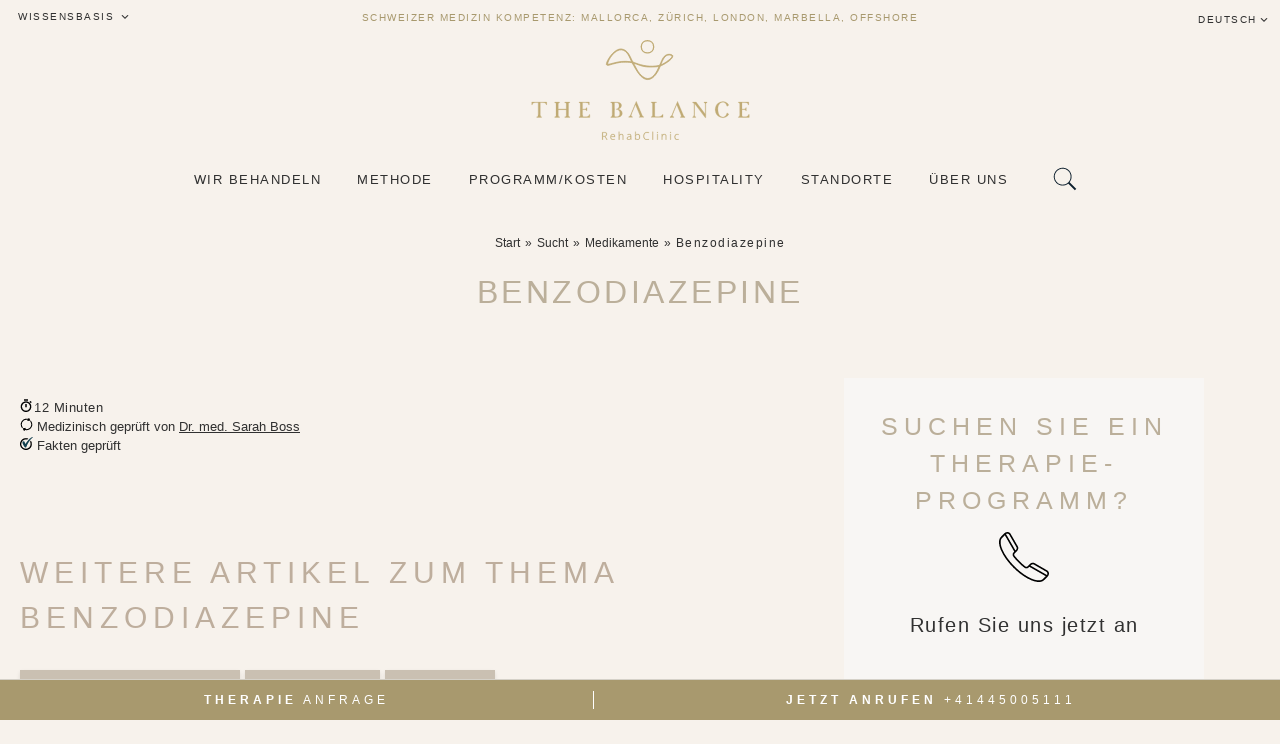

--- FILE ---
content_type: text/html; charset=UTF-8
request_url: https://balancerehabclinic.de/sucht/medikamente/benzodiazepine/
body_size: 36578
content:
<!DOCTYPE html><html lang="de"><head><script>(function(w,i,g){w[g]=w[g]||[];if(typeof w[g].push=='function')w[g].push(i)})
(window,'GTM-WFKGDC6','google_tags_first_party');</script><script>(function(w,d,s,l){w[l]=w[l]||[];(function(){w[l].push(arguments);})('set', 'developer_id.dYzg1YT', true);
		w[l].push({'gtm.start':new Date().getTime(),event:'gtm.js'});var f=d.getElementsByTagName(s)[0],
		j=d.createElement(s);j.async=true;j.src='/m2it/';
		f.parentNode.insertBefore(j,f);
		})(window,document,'script','dataLayer');</script><script data-no-optimize="1">var litespeed_docref=sessionStorage.getItem("litespeed_docref");litespeed_docref&&(Object.defineProperty(document,"referrer",{get:function(){return litespeed_docref}}),sessionStorage.removeItem("litespeed_docref"));</script> <meta charset="UTF-8"><meta name="viewport" content="width=device-width, initial-scale=1.0" /><meta http-equiv="X-UA-Compatible" content="IE=10;IE=edge;IE=EDGE" /><meta name="format-detection" content="telephone=no" /><meta name="format-detection" content="address=no" /><link href="" rel="icon" type="image/x-icon"><meta name='robots' content='index, follow, max-image-preview:large, max-snippet:-1, max-video-preview:-1' /><title>Benzodiazepine • THE BALANCE Rehab Clinic</title><meta name="description" content="The Balance Rehab Clinic ist auf die &#039;Benzodiazepine&#039; Behandlung integrativer psychischer Gesundheit, Sucht- und Essstörungen spezialisiert." /><link rel="canonical" href="https://balancerehabclinic.de/sucht/medikamente/benzodiazepine/" /><meta property="og:locale" content="de_DE" /><meta property="og:type" content="article" /><meta property="og:url" content="https://balancerehabclinic.de/sucht/medikamente/benzodiazepine/" /><meta property="og:site_name" content="THE BALANCE Rehab Clinic" /><meta property="og:image" content="https://balancerehabclinic.de/wp-content/uploads/mallorca-beach2-scaled.jpg" /><meta property="og:image:width" content="2048" /><meta property="og:image:height" content="1262" /><meta property="og:image:type" content="image/jpeg" /><meta name="twitter:card" content="summary_large_image" /><meta name="twitter:site" content="@thebalancerehab" /> <script type="application/ld+json" class="yoast-schema-graph">{"@context":"https://schema.org","@graph":[{"@type":"CollectionPage","@id":"https://balancerehabclinic.de/sucht/medikamente/benzodiazepine/","url":"https://balancerehabclinic.de/sucht/medikamente/benzodiazepine/","name":"","isPartOf":{"@id":"https://balancerehabclinic.de/#website"},"primaryImageOfPage":{"@id":"https://balancerehabclinic.de/sucht/medikamente/benzodiazepine/#primaryimage"},"image":{"@id":"https://balancerehabclinic.de/sucht/medikamente/benzodiazepine/#primaryimage"},"thumbnailUrl":"https://balancerehabclinic.de/wp-content/uploads/diazepam-Nebenwirkungen.jpg","breadcrumb":{"@id":"https://balancerehabclinic.de/sucht/medikamente/benzodiazepine/#breadcrumb"},"inLanguage":"de"},{"@type":"ImageObject","inLanguage":"de","@id":"https://balancerehabclinic.de/sucht/medikamente/benzodiazepine/#primaryimage","url":"https://balancerehabclinic.de/wp-content/uploads/diazepam-Nebenwirkungen.jpg","contentUrl":"https://balancerehabclinic.de/wp-content/uploads/diazepam-Nebenwirkungen.jpg","width":1200,"height":800,"caption":"diazepam Nebenwirkungen"},{"@type":"BreadcrumbList","@id":"https://balancerehabclinic.de/sucht/medikamente/benzodiazepine/#breadcrumb","itemListElement":[{"@type":"ListItem","position":1,"name":"Sucht","item":"https://balancerehabclinic.de/sucht/"},{"@type":"ListItem","position":2,"name":"Medikamente","item":"https://balancerehabclinic.de/sucht/medikamente/"},{"@type":"ListItem","position":3,"name":"Benzodiazepine"}]},{"@type":"WebSite","@id":"https://balancerehabclinic.de/#website","url":"https://balancerehabclinic.de/","name":"THE BALANCE Rehab Clinic","description":"DAS EXKLUSIVSTE BEHANDLUNGS-ZENTRUM DER WELT","publisher":{"@id":"https://balancerehabclinic.de/#organization"},"alternateName":"THE BALANCE Luxury Rehab","potentialAction":[{"@type":"SearchAction","target":{"@type":"EntryPoint","urlTemplate":"https://balancerehabclinic.de/?s={search_term_string}"},"query-input":{"@type":"PropertyValueSpecification","valueRequired":true,"valueName":"search_term_string"}}],"inLanguage":"de"},{"@type":"Organization","@id":"https://balancerehabclinic.de/#organization","name":"THE BALANCE Rehab Clinic","alternateName":"THE BALANCE Luxury Rehab","url":"https://balancerehabclinic.de/","logo":{"@type":"ImageObject","inLanguage":"de","@id":"https://balancerehabclinic.de/#/schema/logo/image/","url":"https://balancerehabclinic.de/wp-content/uploads/Balance_Youtube_Logo.png","contentUrl":"https://balancerehabclinic.de/wp-content/uploads/Balance_Youtube_Logo.png","width":800,"height":800,"caption":"THE BALANCE Rehab Clinic"},"image":{"@id":"https://balancerehabclinic.de/#/schema/logo/image/"},"sameAs":["https://facebook.com/thebalancerehabclinic/","https://x.com/thebalancerehab","https://www.instagram.com/TheBalanceRehabClinic/","https://ch.linkedin.com/company/thebalancerehabclinic/","https://myspace.com/balanceluxuryrehab","https://www.pinterest.co.uk/pin/689613761687119133/","https://www.youtube.com/@TheBalanceRehabClinic"]}]}</script> <style id='wp-img-auto-sizes-contain-inline-css' type='text/css'>img:is([sizes=auto i],[sizes^="auto," i]){contain-intrinsic-size:3000px 1500px}
/*# sourceURL=wp-img-auto-sizes-contain-inline-css */</style><link data-optimized="2" rel="stylesheet" href="https://balancerehabclinic.de/wp-content/litespeed/css/40a5bd2a6462a5d17490f41f5b0a43dd.css?ver=849cb" /><style id='global-styles-inline-css' type='text/css'>:root{--wp--preset--aspect-ratio--square: 1;--wp--preset--aspect-ratio--4-3: 4/3;--wp--preset--aspect-ratio--3-4: 3/4;--wp--preset--aspect-ratio--3-2: 3/2;--wp--preset--aspect-ratio--2-3: 2/3;--wp--preset--aspect-ratio--16-9: 16/9;--wp--preset--aspect-ratio--9-16: 9/16;--wp--preset--color--black: #000000;--wp--preset--color--cyan-bluish-gray: #abb8c3;--wp--preset--color--white: #ffffff;--wp--preset--color--pale-pink: #f78da7;--wp--preset--color--vivid-red: #cf2e2e;--wp--preset--color--luminous-vivid-orange: #ff6900;--wp--preset--color--luminous-vivid-amber: #fcb900;--wp--preset--color--light-green-cyan: #7bdcb5;--wp--preset--color--vivid-green-cyan: #00d084;--wp--preset--color--pale-cyan-blue: #8ed1fc;--wp--preset--color--vivid-cyan-blue: #0693e3;--wp--preset--color--vivid-purple: #9b51e0;--wp--preset--gradient--vivid-cyan-blue-to-vivid-purple: linear-gradient(135deg,rgb(6,147,227) 0%,rgb(155,81,224) 100%);--wp--preset--gradient--light-green-cyan-to-vivid-green-cyan: linear-gradient(135deg,rgb(122,220,180) 0%,rgb(0,208,130) 100%);--wp--preset--gradient--luminous-vivid-amber-to-luminous-vivid-orange: linear-gradient(135deg,rgb(252,185,0) 0%,rgb(255,105,0) 100%);--wp--preset--gradient--luminous-vivid-orange-to-vivid-red: linear-gradient(135deg,rgb(255,105,0) 0%,rgb(207,46,46) 100%);--wp--preset--gradient--very-light-gray-to-cyan-bluish-gray: linear-gradient(135deg,rgb(238,238,238) 0%,rgb(169,184,195) 100%);--wp--preset--gradient--cool-to-warm-spectrum: linear-gradient(135deg,rgb(74,234,220) 0%,rgb(151,120,209) 20%,rgb(207,42,186) 40%,rgb(238,44,130) 60%,rgb(251,105,98) 80%,rgb(254,248,76) 100%);--wp--preset--gradient--blush-light-purple: linear-gradient(135deg,rgb(255,206,236) 0%,rgb(152,150,240) 100%);--wp--preset--gradient--blush-bordeaux: linear-gradient(135deg,rgb(254,205,165) 0%,rgb(254,45,45) 50%,rgb(107,0,62) 100%);--wp--preset--gradient--luminous-dusk: linear-gradient(135deg,rgb(255,203,112) 0%,rgb(199,81,192) 50%,rgb(65,88,208) 100%);--wp--preset--gradient--pale-ocean: linear-gradient(135deg,rgb(255,245,203) 0%,rgb(182,227,212) 50%,rgb(51,167,181) 100%);--wp--preset--gradient--electric-grass: linear-gradient(135deg,rgb(202,248,128) 0%,rgb(113,206,126) 100%);--wp--preset--gradient--midnight: linear-gradient(135deg,rgb(2,3,129) 0%,rgb(40,116,252) 100%);--wp--preset--font-size--small: 13px;--wp--preset--font-size--medium: 20px;--wp--preset--font-size--large: 36px;--wp--preset--font-size--x-large: 42px;--wp--preset--spacing--20: 0.44rem;--wp--preset--spacing--30: 0.67rem;--wp--preset--spacing--40: 1rem;--wp--preset--spacing--50: 1.5rem;--wp--preset--spacing--60: 2.25rem;--wp--preset--spacing--70: 3.38rem;--wp--preset--spacing--80: 5.06rem;--wp--preset--shadow--natural: 6px 6px 9px rgba(0, 0, 0, 0.2);--wp--preset--shadow--deep: 12px 12px 50px rgba(0, 0, 0, 0.4);--wp--preset--shadow--sharp: 6px 6px 0px rgba(0, 0, 0, 0.2);--wp--preset--shadow--outlined: 6px 6px 0px -3px rgb(255, 255, 255), 6px 6px rgb(0, 0, 0);--wp--preset--shadow--crisp: 6px 6px 0px rgb(0, 0, 0);}:where(.is-layout-flex){gap: 0.5em;}:where(.is-layout-grid){gap: 0.5em;}body .is-layout-flex{display: flex;}.is-layout-flex{flex-wrap: wrap;align-items: center;}.is-layout-flex > :is(*, div){margin: 0;}body .is-layout-grid{display: grid;}.is-layout-grid > :is(*, div){margin: 0;}:where(.wp-block-columns.is-layout-flex){gap: 2em;}:where(.wp-block-columns.is-layout-grid){gap: 2em;}:where(.wp-block-post-template.is-layout-flex){gap: 1.25em;}:where(.wp-block-post-template.is-layout-grid){gap: 1.25em;}.has-black-color{color: var(--wp--preset--color--black) !important;}.has-cyan-bluish-gray-color{color: var(--wp--preset--color--cyan-bluish-gray) !important;}.has-white-color{color: var(--wp--preset--color--white) !important;}.has-pale-pink-color{color: var(--wp--preset--color--pale-pink) !important;}.has-vivid-red-color{color: var(--wp--preset--color--vivid-red) !important;}.has-luminous-vivid-orange-color{color: var(--wp--preset--color--luminous-vivid-orange) !important;}.has-luminous-vivid-amber-color{color: var(--wp--preset--color--luminous-vivid-amber) !important;}.has-light-green-cyan-color{color: var(--wp--preset--color--light-green-cyan) !important;}.has-vivid-green-cyan-color{color: var(--wp--preset--color--vivid-green-cyan) !important;}.has-pale-cyan-blue-color{color: var(--wp--preset--color--pale-cyan-blue) !important;}.has-vivid-cyan-blue-color{color: var(--wp--preset--color--vivid-cyan-blue) !important;}.has-vivid-purple-color{color: var(--wp--preset--color--vivid-purple) !important;}.has-black-background-color{background-color: var(--wp--preset--color--black) !important;}.has-cyan-bluish-gray-background-color{background-color: var(--wp--preset--color--cyan-bluish-gray) !important;}.has-white-background-color{background-color: var(--wp--preset--color--white) !important;}.has-pale-pink-background-color{background-color: var(--wp--preset--color--pale-pink) !important;}.has-vivid-red-background-color{background-color: var(--wp--preset--color--vivid-red) !important;}.has-luminous-vivid-orange-background-color{background-color: var(--wp--preset--color--luminous-vivid-orange) !important;}.has-luminous-vivid-amber-background-color{background-color: var(--wp--preset--color--luminous-vivid-amber) !important;}.has-light-green-cyan-background-color{background-color: var(--wp--preset--color--light-green-cyan) !important;}.has-vivid-green-cyan-background-color{background-color: var(--wp--preset--color--vivid-green-cyan) !important;}.has-pale-cyan-blue-background-color{background-color: var(--wp--preset--color--pale-cyan-blue) !important;}.has-vivid-cyan-blue-background-color{background-color: var(--wp--preset--color--vivid-cyan-blue) !important;}.has-vivid-purple-background-color{background-color: var(--wp--preset--color--vivid-purple) !important;}.has-black-border-color{border-color: var(--wp--preset--color--black) !important;}.has-cyan-bluish-gray-border-color{border-color: var(--wp--preset--color--cyan-bluish-gray) !important;}.has-white-border-color{border-color: var(--wp--preset--color--white) !important;}.has-pale-pink-border-color{border-color: var(--wp--preset--color--pale-pink) !important;}.has-vivid-red-border-color{border-color: var(--wp--preset--color--vivid-red) !important;}.has-luminous-vivid-orange-border-color{border-color: var(--wp--preset--color--luminous-vivid-orange) !important;}.has-luminous-vivid-amber-border-color{border-color: var(--wp--preset--color--luminous-vivid-amber) !important;}.has-light-green-cyan-border-color{border-color: var(--wp--preset--color--light-green-cyan) !important;}.has-vivid-green-cyan-border-color{border-color: var(--wp--preset--color--vivid-green-cyan) !important;}.has-pale-cyan-blue-border-color{border-color: var(--wp--preset--color--pale-cyan-blue) !important;}.has-vivid-cyan-blue-border-color{border-color: var(--wp--preset--color--vivid-cyan-blue) !important;}.has-vivid-purple-border-color{border-color: var(--wp--preset--color--vivid-purple) !important;}.has-vivid-cyan-blue-to-vivid-purple-gradient-background{background: var(--wp--preset--gradient--vivid-cyan-blue-to-vivid-purple) !important;}.has-light-green-cyan-to-vivid-green-cyan-gradient-background{background: var(--wp--preset--gradient--light-green-cyan-to-vivid-green-cyan) !important;}.has-luminous-vivid-amber-to-luminous-vivid-orange-gradient-background{background: var(--wp--preset--gradient--luminous-vivid-amber-to-luminous-vivid-orange) !important;}.has-luminous-vivid-orange-to-vivid-red-gradient-background{background: var(--wp--preset--gradient--luminous-vivid-orange-to-vivid-red) !important;}.has-very-light-gray-to-cyan-bluish-gray-gradient-background{background: var(--wp--preset--gradient--very-light-gray-to-cyan-bluish-gray) !important;}.has-cool-to-warm-spectrum-gradient-background{background: var(--wp--preset--gradient--cool-to-warm-spectrum) !important;}.has-blush-light-purple-gradient-background{background: var(--wp--preset--gradient--blush-light-purple) !important;}.has-blush-bordeaux-gradient-background{background: var(--wp--preset--gradient--blush-bordeaux) !important;}.has-luminous-dusk-gradient-background{background: var(--wp--preset--gradient--luminous-dusk) !important;}.has-pale-ocean-gradient-background{background: var(--wp--preset--gradient--pale-ocean) !important;}.has-electric-grass-gradient-background{background: var(--wp--preset--gradient--electric-grass) !important;}.has-midnight-gradient-background{background: var(--wp--preset--gradient--midnight) !important;}.has-small-font-size{font-size: var(--wp--preset--font-size--small) !important;}.has-medium-font-size{font-size: var(--wp--preset--font-size--medium) !important;}.has-large-font-size{font-size: var(--wp--preset--font-size--large) !important;}.has-x-large-font-size{font-size: var(--wp--preset--font-size--x-large) !important;}
/*# sourceURL=global-styles-inline-css */</style><style id='classic-theme-styles-inline-css' type='text/css'>/*! This file is auto-generated */
.wp-block-button__link{color:#fff;background-color:#32373c;border-radius:9999px;box-shadow:none;text-decoration:none;padding:calc(.667em + 2px) calc(1.333em + 2px);font-size:1.125em}.wp-block-file__button{background:#32373c;color:#fff;text-decoration:none}
/*# sourceURL=/wp-includes/css/classic-themes.min.css */</style><style id='ez-toc-inline-css' type='text/css'>div#ez-toc-container .ez-toc-title {font-size: 25px;}div#ez-toc-container .ez-toc-title {font-weight: 400;}div#ez-toc-container ul li , div#ez-toc-container ul li a {font-size: 16px;}div#ez-toc-container ul li , div#ez-toc-container ul li a {font-weight: 500;}div#ez-toc-container nav ul ul li {font-size: 14px;}div#ez-toc-container {background: #f7f2ec;border: 1px solid #f7f2ec;width: 100%;}div#ez-toc-container p.ez-toc-title , #ez-toc-container .ez_toc_custom_title_icon , #ez-toc-container .ez_toc_custom_toc_icon {color: #313131;}div#ez-toc-container ul.ez-toc-list a {color: #313131;}div#ez-toc-container ul.ez-toc-list a:hover {color: #313131;}div#ez-toc-container ul.ez-toc-list a:visited {color: #313131;}.ez-toc-counter nav ul li a::before {color: ;}.ez-toc-box-title {font-weight: bold; margin-bottom: 10px; text-align: center; text-transform: uppercase; letter-spacing: 1px; color: #666; padding-bottom: 5px;position:absolute;top:-4%;left:5%;background-color: inherit;transition: top 0.3s ease;}.ez-toc-box-title.toc-closed {top:-25%;}
.ez-toc-container-direction {direction: ltr;}.ez-toc-counter ul{counter-reset: item ;}.ez-toc-counter nav ul li a::before {content: counters(item, '.', decimal) '. ';display: inline-block;counter-increment: item;flex-grow: 0;flex-shrink: 0;margin-right: .2em; float: left; }.ez-toc-widget-direction {direction: ltr;}.ez-toc-widget-container ul{counter-reset: item ;}.ez-toc-widget-container nav ul li a::before {content: counters(item, '.', decimal) '. ';display: inline-block;counter-increment: item;flex-grow: 0;flex-shrink: 0;margin-right: .2em; float: left; }
/*# sourceURL=ez-toc-inline-css */</style><style id='kadence-blocks-global-variables-inline-css' type='text/css'>:root {--global-kb-font-size-sm:clamp(0.8rem, 0.73rem + 0.217vw, 0.9rem);--global-kb-font-size-md:clamp(1.1rem, 0.995rem + 0.326vw, 1.25rem);--global-kb-font-size-lg:clamp(1.75rem, 1.576rem + 0.543vw, 2rem);--global-kb-font-size-xl:clamp(2.25rem, 1.728rem + 1.63vw, 3rem);--global-kb-font-size-xxl:clamp(2.5rem, 1.456rem + 3.26vw, 4rem);--global-kb-font-size-xxxl:clamp(2.75rem, 0.489rem + 7.065vw, 6rem);}:root {--global-palette1: #3182CE;--global-palette2: #2B6CB0;--global-palette3: #1A202C;--global-palette4: #2D3748;--global-palette5: #4A5568;--global-palette6: #718096;--global-palette7: #EDF2F7;--global-palette8: #F7FAFC;--global-palette9: #ffffff;}
/*# sourceURL=kadence-blocks-global-variables-inline-css */</style><style id='kadence_blocks_css-inline-css' type='text/css'>.kt-accordion-id23847_9c99d1-9e .kt-accordion-inner-wrap{row-gap:10px;}.kt-accordion-id23847_9c99d1-9e .kt-accordion-panel-inner{border-top:0px solid transparent;border-right:0px solid transparent;border-bottom:0px solid transparent;border-left:0px solid transparent;background:#ffffff;padding-top:20px;padding-right:0px;padding-bottom:20px;padding-left:0px;}.kt-accordion-id23847_9c99d1-9e > .kt-accordion-inner-wrap > .wp-block-kadence-pane > .kt-accordion-header-wrap > .kt-blocks-accordion-header{border-top-color:#555555;border-top-style:solid;border-right-color:#555555;border-right-style:solid;border-bottom-color:#555555;border-bottom-style:solid;border-left-color:#555555;border-left-style:solid;border-top-left-radius:0px;border-top-right-radius:0px;border-bottom-right-radius:0px;border-bottom-left-radius:0px;background:#0d1f2d;font-size:20px;line-height:20px;letter-spacing:2px;text-transform:none;color:#e9edf0;padding-top:14px;padding-right:16px;padding-bottom:14px;padding-left:16px;}.kt-accordion-id23847_9c99d1-9e:not( .kt-accodion-icon-style-basiccircle ):not( .kt-accodion-icon-style-xclosecircle ):not( .kt-accodion-icon-style-arrowcircle )  > .kt-accordion-inner-wrap > .wp-block-kadence-pane > .kt-accordion-header-wrap .kt-blocks-accordion-icon-trigger:after, .kt-accordion-id23847_9c99d1-9e:not( .kt-accodion-icon-style-basiccircle ):not( .kt-accodion-icon-style-xclosecircle ):not( .kt-accodion-icon-style-arrowcircle )  > .kt-accordion-inner-wrap > .wp-block-kadence-pane > .kt-accordion-header-wrap .kt-blocks-accordion-icon-trigger:before{background:#e9edf0;}.kt-accordion-id23847_9c99d1-9e:not( .kt-accodion-icon-style-basic ):not( .kt-accodion-icon-style-xclose ):not( .kt-accodion-icon-style-arrow ) .kt-blocks-accordion-icon-trigger{background:#e9edf0;}.kt-accordion-id23847_9c99d1-9e:not( .kt-accodion-icon-style-basic ):not( .kt-accodion-icon-style-xclose ):not( .kt-accodion-icon-style-arrow ) .kt-blocks-accordion-icon-trigger:after, .kt-accordion-id23847_9c99d1-9e:not( .kt-accodion-icon-style-basic ):not( .kt-accodion-icon-style-xclose ):not( .kt-accodion-icon-style-arrow ) .kt-blocks-accordion-icon-trigger:before{background:#0d1f2d;}.kt-accordion-id23847_9c99d1-9e > .kt-accordion-inner-wrap > .wp-block-kadence-pane > .kt-accordion-header-wrap > .kt-blocks-accordion-header:hover, 
				body:not(.hide-focus-outline) .kt-accordion-id23847_9c99d1-9e .kt-blocks-accordion-header:focus-visible{color:#ffffff;background:#0d1f2d;border-top-color:#eeeeee;border-top-style:solid;border-right-color:#eeeeee;border-right-style:solid;border-bottom-color:#eeeeee;border-bottom-style:solid;border-left-color:#ffffff;border-left-style:solid;}.kt-accordion-id23847_9c99d1-9e:not( .kt-accodion-icon-style-basiccircle ):not( .kt-accodion-icon-style-xclosecircle ):not( .kt-accodion-icon-style-arrowcircle ) .kt-accordion-header-wrap .kt-blocks-accordion-header:hover .kt-blocks-accordion-icon-trigger:after, .kt-accordion-id23847_9c99d1-9e:not( .kt-accodion-icon-style-basiccircle ):not( .kt-accodion-icon-style-xclosecircle ):not( .kt-accodion-icon-style-arrowcircle ) .kt-accordion-header-wrap .kt-blocks-accordion-header:hover .kt-blocks-accordion-icon-trigger:before, body:not(.hide-focus-outline) .kt-accordion-id23847_9c99d1-9e:not( .kt-accodion-icon-style-basiccircle ):not( .kt-accodion-icon-style-xclosecircle ):not( .kt-accodion-icon-style-arrowcircle ) .kt-blocks-accordion--visible .kt-blocks-accordion-icon-trigger:after, body:not(.hide-focus-outline) .kt-accordion-id23847_9c99d1-9e:not( .kt-accodion-icon-style-basiccircle ):not( .kt-accodion-icon-style-xclosecircle ):not( .kt-accodion-icon-style-arrowcircle ) .kt-blocks-accordion-header:focus-visible .kt-blocks-accordion-icon-trigger:before{background:#ffffff;}.kt-accordion-id23847_9c99d1-9e:not( .kt-accodion-icon-style-basic ):not( .kt-accodion-icon-style-xclose ):not( .kt-accodion-icon-style-arrow ) .kt-accordion-header-wrap .kt-blocks-accordion-header:hover .kt-blocks-accordion-icon-trigger, body:not(.hide-focus-outline) .kt-accordion-id23847_9c99d1-9e:not( .kt-accodion-icon-style-basic ):not( .kt-accodion-icon-style-xclose ):not( .kt-accodion-icon-style-arrow ) .kt-accordion-header-wrap .kt-blocks-accordion-header:focus-visible .kt-blocks-accordion-icon-trigger{background:#ffffff;}.kt-accordion-id23847_9c99d1-9e:not( .kt-accodion-icon-style-basic ):not( .kt-accodion-icon-style-xclose ):not( .kt-accodion-icon-style-arrow ) .kt-accordion-header-wrap .kt-blocks-accordion-header:hover .kt-blocks-accordion-icon-trigger:after, .kt-accordion-id23847_9c99d1-9e:not( .kt-accodion-icon-style-basic ):not( .kt-accodion-icon-style-xclose ):not( .kt-accodion-icon-style-arrow ) .kt-accordion-header-wrap .kt-blocks-accordion-header:hover .kt-blocks-accordion-icon-trigger:before, body:not(.hide-focus-outline) .kt-accordion-id23847_9c99d1-9e:not( .kt-accodion-icon-style-basic ):not( .kt-accodion-icon-style-xclose ):not( .kt-accodion-icon-style-arrow ) .kt-accordion-header-wrap .kt-blocks-accordion-header:focus-visible .kt-blocks-accordion-icon-trigger:after, body:not(.hide-focus-outline) .kt-accordion-id23847_9c99d1-9e:not( .kt-accodion-icon-style-basic ):not( .kt-accodion-icon-style-xclose ):not( .kt-accodion-icon-style-arrow ) .kt-accordion-header-wrap .kt-blocks-accordion-header:focus-visible .kt-blocks-accordion-icon-trigger:before{background:#0d1f2d;}.kt-accordion-id23847_9c99d1-9e .kt-accordion-header-wrap .kt-blocks-accordion-header:focus-visible,
				.kt-accordion-id23847_9c99d1-9e > .kt-accordion-inner-wrap > .wp-block-kadence-pane > .kt-accordion-header-wrap > .kt-blocks-accordion-header.kt-accordion-panel-active{color:#ffffff;background:#0d1f2d;border-top-color:#f3690e;border-top-style:solid;border-right-color:#f3690e;border-right-style:solid;border-bottom-color:#f3690e;border-bottom-style:solid;border-left-color:#f3690e;border-left-style:solid;}.kt-accordion-id23847_9c99d1-9e:not( .kt-accodion-icon-style-basiccircle ):not( .kt-accodion-icon-style-xclosecircle ):not( .kt-accodion-icon-style-arrowcircle )  > .kt-accordion-inner-wrap > .wp-block-kadence-pane > .kt-accordion-header-wrap > .kt-blocks-accordion-header.kt-accordion-panel-active .kt-blocks-accordion-icon-trigger:after, .kt-accordion-id23847_9c99d1-9e:not( .kt-accodion-icon-style-basiccircle ):not( .kt-accodion-icon-style-xclosecircle ):not( .kt-accodion-icon-style-arrowcircle )  > .kt-accordion-inner-wrap > .wp-block-kadence-pane > .kt-accordion-header-wrap > .kt-blocks-accordion-header.kt-accordion-panel-active .kt-blocks-accordion-icon-trigger:before{background:#ffffff;}.kt-accordion-id23847_9c99d1-9e:not( .kt-accodion-icon-style-basic ):not( .kt-accodion-icon-style-xclose ):not( .kt-accodion-icon-style-arrow ) .kt-blocks-accordion-header.kt-accordion-panel-active .kt-blocks-accordion-icon-trigger{background:#ffffff;}.kt-accordion-id23847_9c99d1-9e:not( .kt-accodion-icon-style-basic ):not( .kt-accodion-icon-style-xclose ):not( .kt-accodion-icon-style-arrow ) .kt-blocks-accordion-header.kt-accordion-panel-active .kt-blocks-accordion-icon-trigger:after, .kt-accordion-id23847_9c99d1-9e:not( .kt-accodion-icon-style-basic ):not( .kt-accodion-icon-style-xclose ):not( .kt-accodion-icon-style-arrow ) .kt-blocks-accordion-header.kt-accordion-panel-active .kt-blocks-accordion-icon-trigger:before{background:#0d1f2d;}@media all and (max-width: 1024px){.kt-accordion-id23847_9c99d1-9e .kt-accordion-panel-inner{border-top:0px solid transparent;border-right:0px solid transparent;border-bottom:0px solid transparent;border-left:0px solid transparent;}}@media all and (max-width: 1024px){.kt-accordion-id23847_9c99d1-9e > .kt-accordion-inner-wrap > .wp-block-kadence-pane > .kt-accordion-header-wrap > .kt-blocks-accordion-header{border-top-color:#555555;border-top-style:solid;border-right-color:#555555;border-right-style:solid;border-bottom-color:#555555;border-bottom-style:solid;border-left-color:#555555;border-left-style:solid;}}@media all and (max-width: 1024px){.kt-accordion-id23847_9c99d1-9e > .kt-accordion-inner-wrap > .wp-block-kadence-pane > .kt-accordion-header-wrap > .kt-blocks-accordion-header:hover, 
				body:not(.hide-focus-outline) .kt-accordion-id23847_9c99d1-9e .kt-blocks-accordion-header:focus-visible{border-top-color:#eeeeee;border-top-style:solid;border-right-color:#eeeeee;border-right-style:solid;border-bottom-color:#eeeeee;border-bottom-style:solid;border-left-color:#ffffff;border-left-style:solid;}}@media all and (max-width: 1024px){.kt-accordion-id23847_9c99d1-9e .kt-accordion-header-wrap .kt-blocks-accordion-header:focus-visible,
				.kt-accordion-id23847_9c99d1-9e > .kt-accordion-inner-wrap > .wp-block-kadence-pane > .kt-accordion-header-wrap > .kt-blocks-accordion-header.kt-accordion-panel-active{border-top-color:#f3690e;border-top-style:solid;border-right-color:#f3690e;border-right-style:solid;border-bottom-color:#f3690e;border-bottom-style:solid;border-left-color:#f3690e;border-left-style:solid;}}@media all and (max-width: 767px){.kt-accordion-id23847_9c99d1-9e .kt-accordion-panel-inner{border-top:0px solid transparent;border-right:0px solid transparent;border-bottom:0px solid transparent;border-left:0px solid transparent;}.kt-accordion-id23847_9c99d1-9e > .kt-accordion-inner-wrap > .wp-block-kadence-pane > .kt-accordion-header-wrap > .kt-blocks-accordion-header{border-top-color:#555555;border-top-style:solid;border-right-color:#555555;border-right-style:solid;border-bottom-color:#555555;border-bottom-style:solid;border-left-color:#555555;border-left-style:solid;}.kt-accordion-id23847_9c99d1-9e > .kt-accordion-inner-wrap > .wp-block-kadence-pane > .kt-accordion-header-wrap > .kt-blocks-accordion-header:hover, 
				body:not(.hide-focus-outline) .kt-accordion-id23847_9c99d1-9e .kt-blocks-accordion-header:focus-visible{border-top-color:#eeeeee;border-top-style:solid;border-right-color:#eeeeee;border-right-style:solid;border-bottom-color:#eeeeee;border-bottom-style:solid;border-left-color:#ffffff;border-left-style:solid;}.kt-accordion-id23847_9c99d1-9e .kt-accordion-header-wrap .kt-blocks-accordion-header:focus-visible,
				.kt-accordion-id23847_9c99d1-9e > .kt-accordion-inner-wrap > .wp-block-kadence-pane > .kt-accordion-header-wrap > .kt-blocks-accordion-header.kt-accordion-panel-active{border-top-color:#f3690e;border-top-style:solid;border-right-color:#f3690e;border-right-style:solid;border-bottom-color:#f3690e;border-bottom-style:solid;border-left-color:#f3690e;border-left-style:solid;}}
/*# sourceURL=kadence_blocks_css-inline-css */</style> <script type="application/ld+json">{"@context":"https://schema.org","@graph":[{"@type":"MedicalCondition","@id":"https://balancerehabclinic.de/sucht/medikamente/benzodiazepine/#condition","name":"Benzodiazepine","url":"https://balancerehabclinic.de/sucht/medikamente/benzodiazepine/","description":"Benzodiazepine"},{"@type":"MedicalWebPage","@id":"https://balancerehabclinic.de/sucht/medikamente/benzodiazepine/#webpage","url":"https://balancerehabclinic.de/sucht/medikamente/benzodiazepine/","name":"Benzodiazepine","inLanguage":"de","description":"Benzodiazepine","about":{"@id":"https://balancerehabclinic.de/sucht/medikamente/benzodiazepine/#condition"},"publisher":{"@id":"https://balancerehabclinic.de/#org"},"isPartOf":{"@id":"https://balancerehabclinic.de/#website"}}]}</script> <style id="uagb-style-conditional-extension">@media (min-width: 1025px){body .uag-hide-desktop.uagb-google-map__wrap,body .uag-hide-desktop{display:none !important}}@media (min-width: 768px) and (max-width: 1024px){body .uag-hide-tab.uagb-google-map__wrap,body .uag-hide-tab{display:none !important}}@media (max-width: 767px){body .uag-hide-mob.uagb-google-map__wrap,body .uag-hide-mob{display:none !important}}</style><style id="uagb-style-frontend-450">.uagb-block-aae25e98 .uagb-icon svg{width: 12px;height: 12px;font-size: 12px;}.uagb-block-aae25e98 .uagb-icon-active svg{width: 12px;height: 12px;font-size: 12px;}.uagb-block-aae25e98 .uagb-faq-child__outer-wrap{margin-bottom: 10px;}.uagb-block-aae25e98 .uagb-faq-item{border-top-width: 1px;border-left-width: 1px;border-right-width: 1px;border-bottom-width: 1px;border-top-left-radius: 2px;border-top-right-radius: 2px;border-bottom-left-radius: 2px;border-bottom-right-radius: 2px;border-color: #D2D2D2;border-style: solid;}.uagb-block-aae25e98 .uagb-faq-questions-button{padding-top: 10px;padding-bottom: 10px;padding-right: 10px;padding-left: 10px;}.uagb-block-aae25e98 .uagb-faq-content{padding-top: 10px;padding-bottom: 10px;padding-right: 10px;padding-left: 10px;}.uagb-block-aae25e98 .uagb-faq-content span{margin-top: 10px;margin-bottom: 10px;margin-right: 10px;margin-left: 10px;}.uagb-block-aae25e98.uagb-faq-icon-row .uagb-faq-item .uagb-faq-icon-wrap{margin-right: 10px;}.uagb-block-aae25e98.uagb-faq-icon-row-reverse .uagb-faq-item .uagb-faq-icon-wrap{margin-left: 10px;}.uagb-block-aae25e98 .uagb-faq-item .uagb-faq-questions-button.uagb-faq-questions{flex-direction: row;}.uagb-block-aae25e98 .wp-block-uagb-faq-child.uagb-faq-child__outer-wrap .uagb-faq-content {display: none;}@media only screen and (max-width: 976px) {.uagb-block-aae25e98.uagb-faq-icon-row .uagb-faq-item .uagb-faq-icon-wrap{margin-right: 10px;}.uagb-block-aae25e98.uagb-faq-icon-row-reverse .uagb-faq-item .uagb-faq-icon-wrap{margin-left: 10px;}.uagb-block-aae25e98 .uagb-faq-questions-button{padding-top: 10px;padding-bottom: 10px;padding-right: 10px;padding-left: 10px;}.uagb-block-aae25e98 .uagb-faq-content{padding-top: 10px;padding-bottom: 10px;padding-right: 10px;padding-left: 10px;}.uagb-block-aae25e98 .uagb-faq-content span{margin-top: 10px;margin-bottom: 10px;margin-right: 10px;margin-left: 10px;}.uagb-block-aae25e98 .uagb-faq-item{border-style: solid;border-color: #D2D2D2;}}@media only screen and (max-width: 767px) {.uagb-block-aae25e98.uagb-faq-icon-row .uagb-faq-item .uagb-faq-icon-wrap{margin-right: 10px;}.uagb-block-aae25e98 .uagb-faq-item{border-style: solid;border-color: #D2D2D2;}.uagb-block-aae25e98.uagb-faq-icon-row-reverse .uagb-faq-item .uagb-faq-icon-wrap{margin-left: 10px;}.uagb-block-aae25e98 .uagb-faq-questions-button{padding-top: 10px;padding-bottom: 10px;padding-right: 10px;padding-left: 10px;}.uagb-block-aae25e98 .uagb-faq-content{padding-top: 10px;padding-bottom: 10px;padding-right: 10px;padding-left: 10px;}.uagb-block-aae25e98 .uagb-faq-content span{margin-top: 10px;margin-bottom: 10px;margin-right: 10px;margin-left: 10px;}}.uagb-block-2c68439e .uagb-icon svg{width: 12px;height: 12px;font-size: 12px;}.uagb-block-2c68439e .uagb-icon-active svg{width: 12px;height: 12px;font-size: 12px;}.uagb-block-2c68439e .uagb-faq-child__outer-wrap{margin-bottom: 10px;}.uagb-block-2c68439e .uagb-faq-item{border-top-width: 1px;border-left-width: 1px;border-right-width: 1px;border-bottom-width: 1px;border-top-left-radius: 2px;border-top-right-radius: 2px;border-bottom-left-radius: 2px;border-bottom-right-radius: 2px;border-color: #D2D2D2;border-style: solid;}.uagb-block-2c68439e .uagb-faq-questions-button{padding-top: 10px;padding-bottom: 10px;padding-right: 10px;padding-left: 10px;}.uagb-block-2c68439e .uagb-faq-content{padding-top: 10px;padding-bottom: 10px;padding-right: 10px;padding-left: 10px;}.uagb-block-2c68439e .uagb-faq-content span{margin-top: 10px;margin-bottom: 10px;margin-right: 10px;margin-left: 10px;}.uagb-block-2c68439e.uagb-faq-icon-row .uagb-faq-item .uagb-faq-icon-wrap{margin-right: 10px;}.uagb-block-2c68439e.uagb-faq-icon-row-reverse .uagb-faq-item .uagb-faq-icon-wrap{margin-left: 10px;}.uagb-block-2c68439e .uagb-faq-item .uagb-faq-questions-button.uagb-faq-questions{flex-direction: row;}.uagb-block-2c68439e .wp-block-uagb-faq-child.uagb-faq-child__outer-wrap .uagb-faq-content {display: none;}@media only screen and (max-width: 976px) {.uagb-block-2c68439e.uagb-faq-icon-row .uagb-faq-item .uagb-faq-icon-wrap{margin-right: 10px;}.uagb-block-2c68439e.uagb-faq-icon-row-reverse .uagb-faq-item .uagb-faq-icon-wrap{margin-left: 10px;}.uagb-block-2c68439e .uagb-faq-questions-button{padding-top: 10px;padding-bottom: 10px;padding-right: 10px;padding-left: 10px;}.uagb-block-2c68439e .uagb-faq-content{padding-top: 10px;padding-bottom: 10px;padding-right: 10px;padding-left: 10px;}.uagb-block-2c68439e .uagb-faq-content span{margin-top: 10px;margin-bottom: 10px;margin-right: 10px;margin-left: 10px;}.uagb-block-2c68439e .uagb-faq-item{border-style: solid;border-color: #D2D2D2;}}@media only screen and (max-width: 767px) {.uagb-block-2c68439e.uagb-faq-icon-row .uagb-faq-item .uagb-faq-icon-wrap{margin-right: 10px;}.uagb-block-2c68439e .uagb-faq-item{border-style: solid;border-color: #D2D2D2;}.uagb-block-2c68439e.uagb-faq-icon-row-reverse .uagb-faq-item .uagb-faq-icon-wrap{margin-left: 10px;}.uagb-block-2c68439e .uagb-faq-questions-button{padding-top: 10px;padding-bottom: 10px;padding-right: 10px;padding-left: 10px;}.uagb-block-2c68439e .uagb-faq-content{padding-top: 10px;padding-bottom: 10px;padding-right: 10px;padding-left: 10px;}.uagb-block-2c68439e .uagb-faq-content span{margin-top: 10px;margin-bottom: 10px;margin-right: 10px;margin-left: 10px;}}.uagb-block-ecbc4fd8 .uagb-icon svg{width: 12px;height: 12px;font-size: 12px;}.uagb-block-ecbc4fd8 .uagb-icon-active svg{width: 12px;height: 12px;font-size: 12px;}.uagb-block-ecbc4fd8 .uagb-faq-child__outer-wrap{margin-bottom: 10px;}.uagb-block-ecbc4fd8 .uagb-faq-item{border-top-width: 1px;border-left-width: 1px;border-right-width: 1px;border-bottom-width: 1px;border-top-left-radius: 2px;border-top-right-radius: 2px;border-bottom-left-radius: 2px;border-bottom-right-radius: 2px;border-color: #D2D2D2;border-style: solid;}.uagb-block-ecbc4fd8 .uagb-faq-questions-button{padding-top: 10px;padding-bottom: 10px;padding-right: 10px;padding-left: 10px;}.uagb-block-ecbc4fd8 .uagb-faq-content{padding-top: 10px;padding-bottom: 10px;padding-right: 10px;padding-left: 10px;}.uagb-block-ecbc4fd8 .uagb-faq-content span{margin-top: 10px;margin-bottom: 10px;margin-right: 10px;margin-left: 10px;}.uagb-block-ecbc4fd8.uagb-faq-icon-row .uagb-faq-item .uagb-faq-icon-wrap{margin-right: 10px;}.uagb-block-ecbc4fd8.uagb-faq-icon-row-reverse .uagb-faq-item .uagb-faq-icon-wrap{margin-left: 10px;}.uagb-block-ecbc4fd8 .uagb-faq-item .uagb-faq-questions-button.uagb-faq-questions{flex-direction: row;}.uagb-block-ecbc4fd8 .wp-block-uagb-faq-child.uagb-faq-child__outer-wrap .uagb-faq-content {display: none;}@media only screen and (max-width: 976px) {.uagb-block-ecbc4fd8.uagb-faq-icon-row .uagb-faq-item .uagb-faq-icon-wrap{margin-right: 10px;}.uagb-block-ecbc4fd8.uagb-faq-icon-row-reverse .uagb-faq-item .uagb-faq-icon-wrap{margin-left: 10px;}.uagb-block-ecbc4fd8 .uagb-faq-questions-button{padding-top: 10px;padding-bottom: 10px;padding-right: 10px;padding-left: 10px;}.uagb-block-ecbc4fd8 .uagb-faq-content{padding-top: 10px;padding-bottom: 10px;padding-right: 10px;padding-left: 10px;}.uagb-block-ecbc4fd8 .uagb-faq-content span{margin-top: 10px;margin-bottom: 10px;margin-right: 10px;margin-left: 10px;}.uagb-block-ecbc4fd8 .uagb-faq-item{border-style: solid;border-color: #D2D2D2;}}@media only screen and (max-width: 767px) {.uagb-block-ecbc4fd8.uagb-faq-icon-row .uagb-faq-item .uagb-faq-icon-wrap{margin-right: 10px;}.uagb-block-ecbc4fd8 .uagb-faq-item{border-style: solid;border-color: #D2D2D2;}.uagb-block-ecbc4fd8.uagb-faq-icon-row-reverse .uagb-faq-item .uagb-faq-icon-wrap{margin-left: 10px;}.uagb-block-ecbc4fd8 .uagb-faq-questions-button{padding-top: 10px;padding-bottom: 10px;padding-right: 10px;padding-left: 10px;}.uagb-block-ecbc4fd8 .uagb-faq-content{padding-top: 10px;padding-bottom: 10px;padding-right: 10px;padding-left: 10px;}.uagb-block-ecbc4fd8 .uagb-faq-content span{margin-top: 10px;margin-bottom: 10px;margin-right: 10px;margin-left: 10px;}}.uagb-block-1dc9f03b .uagb-icon svg{width: 12px;height: 12px;font-size: 12px;}.uagb-block-1dc9f03b .uagb-icon-active svg{width: 12px;height: 12px;font-size: 12px;}.uagb-block-1dc9f03b .uagb-faq-child__outer-wrap{margin-bottom: 10px;}.uagb-block-1dc9f03b .uagb-faq-item{border-top-width: 1px;border-left-width: 1px;border-right-width: 1px;border-bottom-width: 1px;border-top-left-radius: 2px;border-top-right-radius: 2px;border-bottom-left-radius: 2px;border-bottom-right-radius: 2px;border-color: #D2D2D2;border-style: solid;}.uagb-block-1dc9f03b .uagb-faq-questions-button{padding-top: 10px;padding-bottom: 10px;padding-right: 10px;padding-left: 10px;}.uagb-block-1dc9f03b .uagb-faq-content{padding-top: 10px;padding-bottom: 10px;padding-right: 10px;padding-left: 10px;}.uagb-block-1dc9f03b .uagb-faq-content span{margin-top: 10px;margin-bottom: 10px;margin-right: 10px;margin-left: 10px;}.uagb-block-1dc9f03b.uagb-faq-icon-row .uagb-faq-item .uagb-faq-icon-wrap{margin-right: 10px;}.uagb-block-1dc9f03b.uagb-faq-icon-row-reverse .uagb-faq-item .uagb-faq-icon-wrap{margin-left: 10px;}.uagb-block-1dc9f03b .uagb-faq-item .uagb-faq-questions-button.uagb-faq-questions{flex-direction: row;}.uagb-block-1dc9f03b .wp-block-uagb-faq-child.uagb-faq-child__outer-wrap .uagb-faq-content {display: none;}@media only screen and (max-width: 976px) {.uagb-block-1dc9f03b.uagb-faq-icon-row .uagb-faq-item .uagb-faq-icon-wrap{margin-right: 10px;}.uagb-block-1dc9f03b.uagb-faq-icon-row-reverse .uagb-faq-item .uagb-faq-icon-wrap{margin-left: 10px;}.uagb-block-1dc9f03b .uagb-faq-questions-button{padding-top: 10px;padding-bottom: 10px;padding-right: 10px;padding-left: 10px;}.uagb-block-1dc9f03b .uagb-faq-content{padding-top: 10px;padding-bottom: 10px;padding-right: 10px;padding-left: 10px;}.uagb-block-1dc9f03b .uagb-faq-content span{margin-top: 10px;margin-bottom: 10px;margin-right: 10px;margin-left: 10px;}.uagb-block-1dc9f03b .uagb-faq-item{border-style: solid;border-color: #D2D2D2;}}@media only screen and (max-width: 767px) {.uagb-block-1dc9f03b.uagb-faq-icon-row .uagb-faq-item .uagb-faq-icon-wrap{margin-right: 10px;}.uagb-block-1dc9f03b .uagb-faq-item{border-style: solid;border-color: #D2D2D2;}.uagb-block-1dc9f03b.uagb-faq-icon-row-reverse .uagb-faq-item .uagb-faq-icon-wrap{margin-left: 10px;}.uagb-block-1dc9f03b .uagb-faq-questions-button{padding-top: 10px;padding-bottom: 10px;padding-right: 10px;padding-left: 10px;}.uagb-block-1dc9f03b .uagb-faq-content{padding-top: 10px;padding-bottom: 10px;padding-right: 10px;padding-left: 10px;}.uagb-block-1dc9f03b .uagb-faq-content span{margin-top: 10px;margin-bottom: 10px;margin-right: 10px;margin-left: 10px;}}.uagb-block-b5493caa .uagb-icon svg{width: 12px;height: 12px;font-size: 12px;}.uagb-block-b5493caa .uagb-icon-active svg{width: 12px;height: 12px;font-size: 12px;}.uagb-block-b5493caa .uagb-faq-child__outer-wrap{margin-bottom: 10px;}.uagb-block-b5493caa .uagb-faq-item{border-top-width: 1px;border-left-width: 1px;border-right-width: 1px;border-bottom-width: 1px;border-top-left-radius: 2px;border-top-right-radius: 2px;border-bottom-left-radius: 2px;border-bottom-right-radius: 2px;border-color: #D2D2D2;border-style: solid;}.uagb-block-b5493caa .uagb-faq-questions-button{padding-top: 10px;padding-bottom: 10px;padding-right: 10px;padding-left: 10px;}.uagb-block-b5493caa .uagb-faq-content{padding-top: 10px;padding-bottom: 10px;padding-right: 10px;padding-left: 10px;}.uagb-block-b5493caa .uagb-faq-content span{margin-top: 10px;margin-bottom: 10px;margin-right: 10px;margin-left: 10px;}.uagb-block-b5493caa.uagb-faq-icon-row .uagb-faq-item .uagb-faq-icon-wrap{margin-right: 10px;}.uagb-block-b5493caa.uagb-faq-icon-row-reverse .uagb-faq-item .uagb-faq-icon-wrap{margin-left: 10px;}.uagb-block-b5493caa .uagb-faq-item .uagb-faq-questions-button.uagb-faq-questions{flex-direction: row;}.uagb-block-b5493caa .wp-block-uagb-faq-child.uagb-faq-child__outer-wrap .uagb-faq-content {display: none;}@media only screen and (max-width: 976px) {.uagb-block-b5493caa.uagb-faq-icon-row .uagb-faq-item .uagb-faq-icon-wrap{margin-right: 10px;}.uagb-block-b5493caa.uagb-faq-icon-row-reverse .uagb-faq-item .uagb-faq-icon-wrap{margin-left: 10px;}.uagb-block-b5493caa .uagb-faq-questions-button{padding-top: 10px;padding-bottom: 10px;padding-right: 10px;padding-left: 10px;}.uagb-block-b5493caa .uagb-faq-content{padding-top: 10px;padding-bottom: 10px;padding-right: 10px;padding-left: 10px;}.uagb-block-b5493caa .uagb-faq-content span{margin-top: 10px;margin-bottom: 10px;margin-right: 10px;margin-left: 10px;}.uagb-block-b5493caa .uagb-faq-item{border-style: solid;border-color: #D2D2D2;}}@media only screen and (max-width: 767px) {.uagb-block-b5493caa.uagb-faq-icon-row .uagb-faq-item .uagb-faq-icon-wrap{margin-right: 10px;}.uagb-block-b5493caa .uagb-faq-item{border-style: solid;border-color: #D2D2D2;}.uagb-block-b5493caa.uagb-faq-icon-row-reverse .uagb-faq-item .uagb-faq-icon-wrap{margin-left: 10px;}.uagb-block-b5493caa .uagb-faq-questions-button{padding-top: 10px;padding-bottom: 10px;padding-right: 10px;padding-left: 10px;}.uagb-block-b5493caa .uagb-faq-content{padding-top: 10px;padding-bottom: 10px;padding-right: 10px;padding-left: 10px;}.uagb-block-b5493caa .uagb-faq-content span{margin-top: 10px;margin-bottom: 10px;margin-right: 10px;margin-left: 10px;}}.uagb-block-beba80b7 .uagb-icon svg{width: 12px;height: 12px;font-size: 12px;}.uagb-block-beba80b7 .uagb-icon-active svg{width: 12px;height: 12px;font-size: 12px;}.uagb-block-beba80b7 .uagb-faq-child__outer-wrap{margin-bottom: 10px;}.uagb-block-beba80b7 .uagb-faq-item{border-top-width: 1px;border-left-width: 1px;border-right-width: 1px;border-bottom-width: 1px;border-top-left-radius: 2px;border-top-right-radius: 2px;border-bottom-left-radius: 2px;border-bottom-right-radius: 2px;border-color: #D2D2D2;border-style: solid;}.uagb-block-beba80b7 .uagb-faq-questions-button{padding-top: 10px;padding-bottom: 10px;padding-right: 10px;padding-left: 10px;}.uagb-block-beba80b7 .uagb-faq-content{padding-top: 10px;padding-bottom: 10px;padding-right: 10px;padding-left: 10px;}.uagb-block-beba80b7 .uagb-faq-content span{margin-top: 10px;margin-bottom: 10px;margin-right: 10px;margin-left: 10px;}.uagb-block-beba80b7.uagb-faq-icon-row .uagb-faq-item .uagb-faq-icon-wrap{margin-right: 10px;}.uagb-block-beba80b7.uagb-faq-icon-row-reverse .uagb-faq-item .uagb-faq-icon-wrap{margin-left: 10px;}.uagb-block-beba80b7 .uagb-faq-item .uagb-faq-questions-button.uagb-faq-questions{flex-direction: row;}.uagb-block-beba80b7 .wp-block-uagb-faq-child.uagb-faq-child__outer-wrap .uagb-faq-content {display: none;}@media only screen and (max-width: 976px) {.uagb-block-beba80b7.uagb-faq-icon-row .uagb-faq-item .uagb-faq-icon-wrap{margin-right: 10px;}.uagb-block-beba80b7.uagb-faq-icon-row-reverse .uagb-faq-item .uagb-faq-icon-wrap{margin-left: 10px;}.uagb-block-beba80b7 .uagb-faq-questions-button{padding-top: 10px;padding-bottom: 10px;padding-right: 10px;padding-left: 10px;}.uagb-block-beba80b7 .uagb-faq-content{padding-top: 10px;padding-bottom: 10px;padding-right: 10px;padding-left: 10px;}.uagb-block-beba80b7 .uagb-faq-content span{margin-top: 10px;margin-bottom: 10px;margin-right: 10px;margin-left: 10px;}.uagb-block-beba80b7 .uagb-faq-item{border-style: solid;border-color: #D2D2D2;}}@media only screen and (max-width: 767px) {.uagb-block-beba80b7.uagb-faq-icon-row .uagb-faq-item .uagb-faq-icon-wrap{margin-right: 10px;}.uagb-block-beba80b7 .uagb-faq-item{border-style: solid;border-color: #D2D2D2;}.uagb-block-beba80b7.uagb-faq-icon-row-reverse .uagb-faq-item .uagb-faq-icon-wrap{margin-left: 10px;}.uagb-block-beba80b7 .uagb-faq-questions-button{padding-top: 10px;padding-bottom: 10px;padding-right: 10px;padding-left: 10px;}.uagb-block-beba80b7 .uagb-faq-content{padding-top: 10px;padding-bottom: 10px;padding-right: 10px;padding-left: 10px;}.uagb-block-beba80b7 .uagb-faq-content span{margin-top: 10px;margin-bottom: 10px;margin-right: 10px;margin-left: 10px;}}.uagb-block-8db969e3 .uagb-icon svg{width: 12px;height: 12px;font-size: 12px;}.uagb-block-8db969e3 .uagb-icon-active svg{width: 12px;height: 12px;font-size: 12px;}.uagb-block-8db969e3 .uagb-faq-child__outer-wrap{margin-bottom: 10px;}.uagb-block-8db969e3 .uagb-faq-item{border-top-width: 1px;border-left-width: 1px;border-right-width: 1px;border-bottom-width: 1px;border-top-left-radius: 2px;border-top-right-radius: 2px;border-bottom-left-radius: 2px;border-bottom-right-radius: 2px;border-color: #D2D2D2;border-style: solid;}.uagb-block-8db969e3 .uagb-faq-questions-button{padding-top: 10px;padding-bottom: 10px;padding-right: 10px;padding-left: 10px;}.uagb-block-8db969e3 .uagb-faq-content{padding-top: 10px;padding-bottom: 10px;padding-right: 10px;padding-left: 10px;}.uagb-block-8db969e3 .uagb-faq-content span{margin-top: 10px;margin-bottom: 10px;margin-right: 10px;margin-left: 10px;}.uagb-block-8db969e3.uagb-faq-icon-row .uagb-faq-item .uagb-faq-icon-wrap{margin-right: 10px;}.uagb-block-8db969e3.uagb-faq-icon-row-reverse .uagb-faq-item .uagb-faq-icon-wrap{margin-left: 10px;}.uagb-block-8db969e3 .uagb-faq-item .uagb-faq-questions-button.uagb-faq-questions{flex-direction: row;}.uagb-block-8db969e3 .wp-block-uagb-faq-child.uagb-faq-child__outer-wrap .uagb-faq-content {display: none;}@media only screen and (max-width: 976px) {.uagb-block-8db969e3.uagb-faq-icon-row .uagb-faq-item .uagb-faq-icon-wrap{margin-right: 10px;}.uagb-block-8db969e3.uagb-faq-icon-row-reverse .uagb-faq-item .uagb-faq-icon-wrap{margin-left: 10px;}.uagb-block-8db969e3 .uagb-faq-questions-button{padding-top: 10px;padding-bottom: 10px;padding-right: 10px;padding-left: 10px;}.uagb-block-8db969e3 .uagb-faq-content{padding-top: 10px;padding-bottom: 10px;padding-right: 10px;padding-left: 10px;}.uagb-block-8db969e3 .uagb-faq-content span{margin-top: 10px;margin-bottom: 10px;margin-right: 10px;margin-left: 10px;}.uagb-block-8db969e3 .uagb-faq-item{border-style: solid;border-color: #D2D2D2;}}@media only screen and (max-width: 767px) {.uagb-block-8db969e3.uagb-faq-icon-row .uagb-faq-item .uagb-faq-icon-wrap{margin-right: 10px;}.uagb-block-8db969e3 .uagb-faq-item{border-style: solid;border-color: #D2D2D2;}.uagb-block-8db969e3.uagb-faq-icon-row-reverse .uagb-faq-item .uagb-faq-icon-wrap{margin-left: 10px;}.uagb-block-8db969e3 .uagb-faq-questions-button{padding-top: 10px;padding-bottom: 10px;padding-right: 10px;padding-left: 10px;}.uagb-block-8db969e3 .uagb-faq-content{padding-top: 10px;padding-bottom: 10px;padding-right: 10px;padding-left: 10px;}.uagb-block-8db969e3 .uagb-faq-content span{margin-top: 10px;margin-bottom: 10px;margin-right: 10px;margin-left: 10px;}}.uagb-block-e272cc37 .uagb-icon svg{width: 12px;height: 12px;font-size: 12px;}.uagb-block-e272cc37 .uagb-icon-active svg{width: 12px;height: 12px;font-size: 12px;}.uagb-block-e272cc37 .uagb-faq-child__outer-wrap{margin-bottom: 10px;}.uagb-block-e272cc37 .uagb-faq-item{border-top-width: 1px;border-left-width: 1px;border-right-width: 1px;border-bottom-width: 1px;border-top-left-radius: 2px;border-top-right-radius: 2px;border-bottom-left-radius: 2px;border-bottom-right-radius: 2px;border-color: #D2D2D2;border-style: solid;}.uagb-block-e272cc37 .uagb-faq-questions-button{padding-top: 10px;padding-bottom: 10px;padding-right: 10px;padding-left: 10px;}.uagb-block-e272cc37 .uagb-faq-content{padding-top: 10px;padding-bottom: 10px;padding-right: 10px;padding-left: 10px;}.uagb-block-e272cc37 .uagb-faq-content span{margin-top: 10px;margin-bottom: 10px;margin-right: 10px;margin-left: 10px;}.uagb-block-e272cc37.uagb-faq-icon-row .uagb-faq-item .uagb-faq-icon-wrap{margin-right: 10px;}.uagb-block-e272cc37.uagb-faq-icon-row-reverse .uagb-faq-item .uagb-faq-icon-wrap{margin-left: 10px;}.uagb-block-e272cc37 .uagb-faq-item .uagb-faq-questions-button.uagb-faq-questions{flex-direction: row;}.uagb-block-e272cc37 .wp-block-uagb-faq-child.uagb-faq-child__outer-wrap .uagb-faq-content {display: none;}@media only screen and (max-width: 976px) {.uagb-block-e272cc37.uagb-faq-icon-row .uagb-faq-item .uagb-faq-icon-wrap{margin-right: 10px;}.uagb-block-e272cc37.uagb-faq-icon-row-reverse .uagb-faq-item .uagb-faq-icon-wrap{margin-left: 10px;}.uagb-block-e272cc37 .uagb-faq-questions-button{padding-top: 10px;padding-bottom: 10px;padding-right: 10px;padding-left: 10px;}.uagb-block-e272cc37 .uagb-faq-content{padding-top: 10px;padding-bottom: 10px;padding-right: 10px;padding-left: 10px;}.uagb-block-e272cc37 .uagb-faq-content span{margin-top: 10px;margin-bottom: 10px;margin-right: 10px;margin-left: 10px;}.uagb-block-e272cc37 .uagb-faq-item{border-style: solid;border-color: #D2D2D2;}}@media only screen and (max-width: 767px) {.uagb-block-e272cc37.uagb-faq-icon-row .uagb-faq-item .uagb-faq-icon-wrap{margin-right: 10px;}.uagb-block-e272cc37 .uagb-faq-item{border-style: solid;border-color: #D2D2D2;}.uagb-block-e272cc37.uagb-faq-icon-row-reverse .uagb-faq-item .uagb-faq-icon-wrap{margin-left: 10px;}.uagb-block-e272cc37 .uagb-faq-questions-button{padding-top: 10px;padding-bottom: 10px;padding-right: 10px;padding-left: 10px;}.uagb-block-e272cc37 .uagb-faq-content{padding-top: 10px;padding-bottom: 10px;padding-right: 10px;padding-left: 10px;}.uagb-block-e272cc37 .uagb-faq-content span{margin-top: 10px;margin-bottom: 10px;margin-right: 10px;margin-left: 10px;}}.uagb-block-c82d9fbe .uagb-icon svg{width: 12px;height: 12px;font-size: 12px;}.uagb-block-c82d9fbe .uagb-icon-active svg{width: 12px;height: 12px;font-size: 12px;}.uagb-block-c82d9fbe .uagb-faq-child__outer-wrap{margin-bottom: 10px;}.uagb-block-c82d9fbe .uagb-faq-item{border-top-width: 1px;border-left-width: 1px;border-right-width: 1px;border-bottom-width: 1px;border-top-left-radius: 2px;border-top-right-radius: 2px;border-bottom-left-radius: 2px;border-bottom-right-radius: 2px;border-color: #D2D2D2;border-style: solid;}.uagb-block-c82d9fbe .uagb-faq-questions-button{padding-top: 10px;padding-bottom: 10px;padding-right: 10px;padding-left: 10px;}.uagb-block-c82d9fbe .uagb-faq-content{padding-top: 10px;padding-bottom: 10px;padding-right: 10px;padding-left: 10px;}.uagb-block-c82d9fbe .uagb-faq-content span{margin-top: 10px;margin-bottom: 10px;margin-right: 10px;margin-left: 10px;}.uagb-block-c82d9fbe.uagb-faq-icon-row .uagb-faq-item .uagb-faq-icon-wrap{margin-right: 10px;}.uagb-block-c82d9fbe.uagb-faq-icon-row-reverse .uagb-faq-item .uagb-faq-icon-wrap{margin-left: 10px;}.uagb-block-c82d9fbe .uagb-faq-item .uagb-faq-questions-button.uagb-faq-questions{flex-direction: row;}.uagb-block-c82d9fbe .wp-block-uagb-faq-child.uagb-faq-child__outer-wrap .uagb-faq-content {display: none;}@media only screen and (max-width: 976px) {.uagb-block-c82d9fbe.uagb-faq-icon-row .uagb-faq-item .uagb-faq-icon-wrap{margin-right: 10px;}.uagb-block-c82d9fbe.uagb-faq-icon-row-reverse .uagb-faq-item .uagb-faq-icon-wrap{margin-left: 10px;}.uagb-block-c82d9fbe .uagb-faq-questions-button{padding-top: 10px;padding-bottom: 10px;padding-right: 10px;padding-left: 10px;}.uagb-block-c82d9fbe .uagb-faq-content{padding-top: 10px;padding-bottom: 10px;padding-right: 10px;padding-left: 10px;}.uagb-block-c82d9fbe .uagb-faq-content span{margin-top: 10px;margin-bottom: 10px;margin-right: 10px;margin-left: 10px;}.uagb-block-c82d9fbe .uagb-faq-item{border-style: solid;border-color: #D2D2D2;}}@media only screen and (max-width: 767px) {.uagb-block-c82d9fbe.uagb-faq-icon-row .uagb-faq-item .uagb-faq-icon-wrap{margin-right: 10px;}.uagb-block-c82d9fbe .uagb-faq-item{border-style: solid;border-color: #D2D2D2;}.uagb-block-c82d9fbe.uagb-faq-icon-row-reverse .uagb-faq-item .uagb-faq-icon-wrap{margin-left: 10px;}.uagb-block-c82d9fbe .uagb-faq-questions-button{padding-top: 10px;padding-bottom: 10px;padding-right: 10px;padding-left: 10px;}.uagb-block-c82d9fbe .uagb-faq-content{padding-top: 10px;padding-bottom: 10px;padding-right: 10px;padding-left: 10px;}.uagb-block-c82d9fbe .uagb-faq-content span{margin-top: 10px;margin-bottom: 10px;margin-right: 10px;margin-left: 10px;}}.uagb-block-107e89bc .uagb-icon svg{width: 12px;height: 12px;font-size: 12px;}.uagb-block-107e89bc .uagb-icon-active svg{width: 12px;height: 12px;font-size: 12px;}.uagb-block-107e89bc .uagb-faq-child__outer-wrap{margin-bottom: 10px;}.uagb-block-107e89bc .uagb-faq-item{border-top-width: 1px;border-left-width: 1px;border-right-width: 1px;border-bottom-width: 1px;border-top-left-radius: 2px;border-top-right-radius: 2px;border-bottom-left-radius: 2px;border-bottom-right-radius: 2px;border-color: #D2D2D2;border-style: solid;}.uagb-block-107e89bc .uagb-faq-questions-button{padding-top: 10px;padding-bottom: 10px;padding-right: 10px;padding-left: 10px;}.uagb-block-107e89bc .uagb-faq-content{padding-top: 10px;padding-bottom: 10px;padding-right: 10px;padding-left: 10px;}.uagb-block-107e89bc .uagb-faq-content span{margin-top: 10px;margin-bottom: 10px;margin-right: 10px;margin-left: 10px;}.uagb-block-107e89bc.uagb-faq-icon-row .uagb-faq-item .uagb-faq-icon-wrap{margin-right: 10px;}.uagb-block-107e89bc.uagb-faq-icon-row-reverse .uagb-faq-item .uagb-faq-icon-wrap{margin-left: 10px;}.uagb-block-107e89bc .uagb-faq-item .uagb-faq-questions-button.uagb-faq-questions{flex-direction: row;}.uagb-block-107e89bc .wp-block-uagb-faq-child.uagb-faq-child__outer-wrap .uagb-faq-content {display: none;}@media only screen and (max-width: 976px) {.uagb-block-107e89bc.uagb-faq-icon-row .uagb-faq-item .uagb-faq-icon-wrap{margin-right: 10px;}.uagb-block-107e89bc.uagb-faq-icon-row-reverse .uagb-faq-item .uagb-faq-icon-wrap{margin-left: 10px;}.uagb-block-107e89bc .uagb-faq-questions-button{padding-top: 10px;padding-bottom: 10px;padding-right: 10px;padding-left: 10px;}.uagb-block-107e89bc .uagb-faq-content{padding-top: 10px;padding-bottom: 10px;padding-right: 10px;padding-left: 10px;}.uagb-block-107e89bc .uagb-faq-content span{margin-top: 10px;margin-bottom: 10px;margin-right: 10px;margin-left: 10px;}.uagb-block-107e89bc .uagb-faq-item{border-style: solid;border-color: #D2D2D2;}}@media only screen and (max-width: 767px) {.uagb-block-107e89bc.uagb-faq-icon-row .uagb-faq-item .uagb-faq-icon-wrap{margin-right: 10px;}.uagb-block-107e89bc .uagb-faq-item{border-style: solid;border-color: #D2D2D2;}.uagb-block-107e89bc.uagb-faq-icon-row-reverse .uagb-faq-item .uagb-faq-icon-wrap{margin-left: 10px;}.uagb-block-107e89bc .uagb-faq-questions-button{padding-top: 10px;padding-bottom: 10px;padding-right: 10px;padding-left: 10px;}.uagb-block-107e89bc .uagb-faq-content{padding-top: 10px;padding-bottom: 10px;padding-right: 10px;padding-left: 10px;}.uagb-block-107e89bc .uagb-faq-content span{margin-top: 10px;margin-bottom: 10px;margin-right: 10px;margin-left: 10px;}}.uagb-block-1acc4a3c .uagb-icon svg{width: 12px;height: 12px;font-size: 12px;}.uagb-block-1acc4a3c .uagb-icon-active svg{width: 12px;height: 12px;font-size: 12px;}.uagb-block-1acc4a3c .uagb-faq-child__outer-wrap{margin-bottom: 10px;}.uagb-block-1acc4a3c .uagb-faq-item{border-top-width: 1px;border-left-width: 1px;border-right-width: 1px;border-bottom-width: 1px;border-top-left-radius: 2px;border-top-right-radius: 2px;border-bottom-left-radius: 2px;border-bottom-right-radius: 2px;border-color: #D2D2D2;border-style: solid;}.uagb-block-1acc4a3c .uagb-faq-questions-button{padding-top: 10px;padding-bottom: 10px;padding-right: 10px;padding-left: 10px;}.uagb-block-1acc4a3c .uagb-faq-content{padding-top: 10px;padding-bottom: 10px;padding-right: 10px;padding-left: 10px;}.uagb-block-1acc4a3c .uagb-faq-content span{margin-top: 10px;margin-bottom: 10px;margin-right: 10px;margin-left: 10px;}.uagb-block-1acc4a3c.uagb-faq-icon-row .uagb-faq-item .uagb-faq-icon-wrap{margin-right: 10px;}.uagb-block-1acc4a3c.uagb-faq-icon-row-reverse .uagb-faq-item .uagb-faq-icon-wrap{margin-left: 10px;}.uagb-block-1acc4a3c .uagb-faq-item .uagb-faq-questions-button.uagb-faq-questions{flex-direction: row;}.uagb-block-1acc4a3c .wp-block-uagb-faq-child.uagb-faq-child__outer-wrap .uagb-faq-content {display: none;}@media only screen and (max-width: 976px) {.uagb-block-1acc4a3c.uagb-faq-icon-row .uagb-faq-item .uagb-faq-icon-wrap{margin-right: 10px;}.uagb-block-1acc4a3c.uagb-faq-icon-row-reverse .uagb-faq-item .uagb-faq-icon-wrap{margin-left: 10px;}.uagb-block-1acc4a3c .uagb-faq-questions-button{padding-top: 10px;padding-bottom: 10px;padding-right: 10px;padding-left: 10px;}.uagb-block-1acc4a3c .uagb-faq-content{padding-top: 10px;padding-bottom: 10px;padding-right: 10px;padding-left: 10px;}.uagb-block-1acc4a3c .uagb-faq-content span{margin-top: 10px;margin-bottom: 10px;margin-right: 10px;margin-left: 10px;}.uagb-block-1acc4a3c .uagb-faq-item{border-style: solid;border-color: #D2D2D2;}}@media only screen and (max-width: 767px) {.uagb-block-1acc4a3c.uagb-faq-icon-row .uagb-faq-item .uagb-faq-icon-wrap{margin-right: 10px;}.uagb-block-1acc4a3c .uagb-faq-item{border-style: solid;border-color: #D2D2D2;}.uagb-block-1acc4a3c.uagb-faq-icon-row-reverse .uagb-faq-item .uagb-faq-icon-wrap{margin-left: 10px;}.uagb-block-1acc4a3c .uagb-faq-questions-button{padding-top: 10px;padding-bottom: 10px;padding-right: 10px;padding-left: 10px;}.uagb-block-1acc4a3c .uagb-faq-content{padding-top: 10px;padding-bottom: 10px;padding-right: 10px;padding-left: 10px;}.uagb-block-1acc4a3c .uagb-faq-content span{margin-top: 10px;margin-bottom: 10px;margin-right: 10px;margin-left: 10px;}}.uagb-block-ab6abdb9 .uagb-icon svg{width: 12px;height: 12px;font-size: 12px;}.uagb-block-ab6abdb9 .uagb-icon-active svg{width: 12px;height: 12px;font-size: 12px;}.uagb-block-ab6abdb9 .uagb-faq-child__outer-wrap{margin-bottom: 10px;}.uagb-block-ab6abdb9 .uagb-faq-item{border-top-width: 1px;border-left-width: 1px;border-right-width: 1px;border-bottom-width: 1px;border-top-left-radius: 2px;border-top-right-radius: 2px;border-bottom-left-radius: 2px;border-bottom-right-radius: 2px;border-color: #D2D2D2;border-style: solid;}.uagb-block-ab6abdb9 .uagb-faq-questions-button{padding-top: 10px;padding-bottom: 10px;padding-right: 10px;padding-left: 10px;}.uagb-block-ab6abdb9 .uagb-faq-content{padding-top: 10px;padding-bottom: 10px;padding-right: 10px;padding-left: 10px;}.uagb-block-ab6abdb9 .uagb-faq-content span{margin-top: 10px;margin-bottom: 10px;margin-right: 10px;margin-left: 10px;}.uagb-block-ab6abdb9.uagb-faq-icon-row .uagb-faq-item .uagb-faq-icon-wrap{margin-right: 10px;}.uagb-block-ab6abdb9.uagb-faq-icon-row-reverse .uagb-faq-item .uagb-faq-icon-wrap{margin-left: 10px;}.uagb-block-ab6abdb9 .uagb-faq-item .uagb-faq-questions-button.uagb-faq-questions{flex-direction: row;}.uagb-block-ab6abdb9 .wp-block-uagb-faq-child.uagb-faq-child__outer-wrap .uagb-faq-content {display: none;}@media only screen and (max-width: 976px) {.uagb-block-ab6abdb9.uagb-faq-icon-row .uagb-faq-item .uagb-faq-icon-wrap{margin-right: 10px;}.uagb-block-ab6abdb9.uagb-faq-icon-row-reverse .uagb-faq-item .uagb-faq-icon-wrap{margin-left: 10px;}.uagb-block-ab6abdb9 .uagb-faq-questions-button{padding-top: 10px;padding-bottom: 10px;padding-right: 10px;padding-left: 10px;}.uagb-block-ab6abdb9 .uagb-faq-content{padding-top: 10px;padding-bottom: 10px;padding-right: 10px;padding-left: 10px;}.uagb-block-ab6abdb9 .uagb-faq-content span{margin-top: 10px;margin-bottom: 10px;margin-right: 10px;margin-left: 10px;}.uagb-block-ab6abdb9 .uagb-faq-item{border-style: solid;border-color: #D2D2D2;}}@media only screen and (max-width: 767px) {.uagb-block-ab6abdb9.uagb-faq-icon-row .uagb-faq-item .uagb-faq-icon-wrap{margin-right: 10px;}.uagb-block-ab6abdb9 .uagb-faq-item{border-style: solid;border-color: #D2D2D2;}.uagb-block-ab6abdb9.uagb-faq-icon-row-reverse .uagb-faq-item .uagb-faq-icon-wrap{margin-left: 10px;}.uagb-block-ab6abdb9 .uagb-faq-questions-button{padding-top: 10px;padding-bottom: 10px;padding-right: 10px;padding-left: 10px;}.uagb-block-ab6abdb9 .uagb-faq-content{padding-top: 10px;padding-bottom: 10px;padding-right: 10px;padding-left: 10px;}.uagb-block-ab6abdb9 .uagb-faq-content span{margin-top: 10px;margin-bottom: 10px;margin-right: 10px;margin-left: 10px;}}.uagb-block-c78d7096 .uagb-icon svg{width: 12px;height: 12px;font-size: 12px;}.uagb-block-c78d7096 .uagb-icon-active svg{width: 12px;height: 12px;font-size: 12px;}.uagb-block-c78d7096 .uagb-faq-child__outer-wrap{margin-bottom: 10px;}.uagb-block-c78d7096 .uagb-faq-item{border-top-width: 1px;border-left-width: 1px;border-right-width: 1px;border-bottom-width: 1px;border-top-left-radius: 2px;border-top-right-radius: 2px;border-bottom-left-radius: 2px;border-bottom-right-radius: 2px;border-color: #D2D2D2;border-style: solid;}.uagb-block-c78d7096 .uagb-faq-questions-button{padding-top: 10px;padding-bottom: 10px;padding-right: 10px;padding-left: 10px;}.uagb-block-c78d7096 .uagb-faq-content{padding-top: 10px;padding-bottom: 10px;padding-right: 10px;padding-left: 10px;}.uagb-block-c78d7096 .uagb-faq-content span{margin-top: 10px;margin-bottom: 10px;margin-right: 10px;margin-left: 10px;}.uagb-block-c78d7096.uagb-faq-icon-row .uagb-faq-item .uagb-faq-icon-wrap{margin-right: 10px;}.uagb-block-c78d7096.uagb-faq-icon-row-reverse .uagb-faq-item .uagb-faq-icon-wrap{margin-left: 10px;}.uagb-block-c78d7096 .uagb-faq-item .uagb-faq-questions-button.uagb-faq-questions{flex-direction: row;}.uagb-block-c78d7096 .wp-block-uagb-faq-child.uagb-faq-child__outer-wrap .uagb-faq-content {display: none;}@media only screen and (max-width: 976px) {.uagb-block-c78d7096.uagb-faq-icon-row .uagb-faq-item .uagb-faq-icon-wrap{margin-right: 10px;}.uagb-block-c78d7096.uagb-faq-icon-row-reverse .uagb-faq-item .uagb-faq-icon-wrap{margin-left: 10px;}.uagb-block-c78d7096 .uagb-faq-questions-button{padding-top: 10px;padding-bottom: 10px;padding-right: 10px;padding-left: 10px;}.uagb-block-c78d7096 .uagb-faq-content{padding-top: 10px;padding-bottom: 10px;padding-right: 10px;padding-left: 10px;}.uagb-block-c78d7096 .uagb-faq-content span{margin-top: 10px;margin-bottom: 10px;margin-right: 10px;margin-left: 10px;}.uagb-block-c78d7096 .uagb-faq-item{border-style: solid;border-color: #D2D2D2;}}@media only screen and (max-width: 767px) {.uagb-block-c78d7096.uagb-faq-icon-row .uagb-faq-item .uagb-faq-icon-wrap{margin-right: 10px;}.uagb-block-c78d7096 .uagb-faq-item{border-style: solid;border-color: #D2D2D2;}.uagb-block-c78d7096.uagb-faq-icon-row-reverse .uagb-faq-item .uagb-faq-icon-wrap{margin-left: 10px;}.uagb-block-c78d7096 .uagb-faq-questions-button{padding-top: 10px;padding-bottom: 10px;padding-right: 10px;padding-left: 10px;}.uagb-block-c78d7096 .uagb-faq-content{padding-top: 10px;padding-bottom: 10px;padding-right: 10px;padding-left: 10px;}.uagb-block-c78d7096 .uagb-faq-content span{margin-top: 10px;margin-bottom: 10px;margin-right: 10px;margin-left: 10px;}}.uagb-block-2da1464a .uagb-icon svg{width: 12px;height: 12px;font-size: 12px;}.uagb-block-2da1464a .uagb-icon-active svg{width: 12px;height: 12px;font-size: 12px;}.uagb-block-2da1464a .uagb-faq-child__outer-wrap{margin-bottom: 10px;}.uagb-block-2da1464a .uagb-faq-item{border-top-width: 1px;border-left-width: 1px;border-right-width: 1px;border-bottom-width: 1px;border-top-left-radius: 2px;border-top-right-radius: 2px;border-bottom-left-radius: 2px;border-bottom-right-radius: 2px;border-color: #D2D2D2;border-style: solid;}.uagb-block-2da1464a .uagb-faq-questions-button{padding-top: 10px;padding-bottom: 10px;padding-right: 10px;padding-left: 10px;}.uagb-block-2da1464a .uagb-faq-content{padding-top: 10px;padding-bottom: 10px;padding-right: 10px;padding-left: 10px;}.uagb-block-2da1464a .uagb-faq-content span{margin-top: 10px;margin-bottom: 10px;margin-right: 10px;margin-left: 10px;}.uagb-block-2da1464a.uagb-faq-icon-row .uagb-faq-item .uagb-faq-icon-wrap{margin-right: 10px;}.uagb-block-2da1464a.uagb-faq-icon-row-reverse .uagb-faq-item .uagb-faq-icon-wrap{margin-left: 10px;}.uagb-block-2da1464a .uagb-faq-item .uagb-faq-questions-button.uagb-faq-questions{flex-direction: row;}.uagb-block-2da1464a .wp-block-uagb-faq-child.uagb-faq-child__outer-wrap .uagb-faq-content {display: none;}@media only screen and (max-width: 976px) {.uagb-block-2da1464a.uagb-faq-icon-row .uagb-faq-item .uagb-faq-icon-wrap{margin-right: 10px;}.uagb-block-2da1464a.uagb-faq-icon-row-reverse .uagb-faq-item .uagb-faq-icon-wrap{margin-left: 10px;}.uagb-block-2da1464a .uagb-faq-questions-button{padding-top: 10px;padding-bottom: 10px;padding-right: 10px;padding-left: 10px;}.uagb-block-2da1464a .uagb-faq-content{padding-top: 10px;padding-bottom: 10px;padding-right: 10px;padding-left: 10px;}.uagb-block-2da1464a .uagb-faq-content span{margin-top: 10px;margin-bottom: 10px;margin-right: 10px;margin-left: 10px;}.uagb-block-2da1464a .uagb-faq-item{border-style: solid;border-color: #D2D2D2;}}@media only screen and (max-width: 767px) {.uagb-block-2da1464a.uagb-faq-icon-row .uagb-faq-item .uagb-faq-icon-wrap{margin-right: 10px;}.uagb-block-2da1464a .uagb-faq-item{border-style: solid;border-color: #D2D2D2;}.uagb-block-2da1464a.uagb-faq-icon-row-reverse .uagb-faq-item .uagb-faq-icon-wrap{margin-left: 10px;}.uagb-block-2da1464a .uagb-faq-questions-button{padding-top: 10px;padding-bottom: 10px;padding-right: 10px;padding-left: 10px;}.uagb-block-2da1464a .uagb-faq-content{padding-top: 10px;padding-bottom: 10px;padding-right: 10px;padding-left: 10px;}.uagb-block-2da1464a .uagb-faq-content span{margin-top: 10px;margin-bottom: 10px;margin-right: 10px;margin-left: 10px;}}.uagb-block-417b2db7 .uagb-icon svg{width: 12px;height: 12px;font-size: 12px;}.uagb-block-417b2db7 .uagb-icon-active svg{width: 12px;height: 12px;font-size: 12px;}.uagb-block-417b2db7 .uagb-faq-child__outer-wrap{margin-bottom: 10px;}.uagb-block-417b2db7 .uagb-faq-item{border-top-width: 1px;border-left-width: 1px;border-right-width: 1px;border-bottom-width: 1px;border-top-left-radius: 2px;border-top-right-radius: 2px;border-bottom-left-radius: 2px;border-bottom-right-radius: 2px;border-color: #D2D2D2;border-style: solid;}.uagb-block-417b2db7 .uagb-faq-questions-button{padding-top: 10px;padding-bottom: 10px;padding-right: 10px;padding-left: 10px;}.uagb-block-417b2db7 .uagb-faq-content{padding-top: 10px;padding-bottom: 10px;padding-right: 10px;padding-left: 10px;}.uagb-block-417b2db7 .uagb-faq-content span{margin-top: 10px;margin-bottom: 10px;margin-right: 10px;margin-left: 10px;}.uagb-block-417b2db7.uagb-faq-icon-row .uagb-faq-item .uagb-faq-icon-wrap{margin-right: 10px;}.uagb-block-417b2db7.uagb-faq-icon-row-reverse .uagb-faq-item .uagb-faq-icon-wrap{margin-left: 10px;}.uagb-block-417b2db7 .uagb-faq-item .uagb-faq-questions-button.uagb-faq-questions{flex-direction: row;}.uagb-block-417b2db7 .wp-block-uagb-faq-child.uagb-faq-child__outer-wrap .uagb-faq-content {display: none;}@media only screen and (max-width: 976px) {.uagb-block-417b2db7.uagb-faq-icon-row .uagb-faq-item .uagb-faq-icon-wrap{margin-right: 10px;}.uagb-block-417b2db7.uagb-faq-icon-row-reverse .uagb-faq-item .uagb-faq-icon-wrap{margin-left: 10px;}.uagb-block-417b2db7 .uagb-faq-questions-button{padding-top: 10px;padding-bottom: 10px;padding-right: 10px;padding-left: 10px;}.uagb-block-417b2db7 .uagb-faq-content{padding-top: 10px;padding-bottom: 10px;padding-right: 10px;padding-left: 10px;}.uagb-block-417b2db7 .uagb-faq-content span{margin-top: 10px;margin-bottom: 10px;margin-right: 10px;margin-left: 10px;}.uagb-block-417b2db7 .uagb-faq-item{border-style: solid;border-color: #D2D2D2;}}@media only screen and (max-width: 767px) {.uagb-block-417b2db7.uagb-faq-icon-row .uagb-faq-item .uagb-faq-icon-wrap{margin-right: 10px;}.uagb-block-417b2db7 .uagb-faq-item{border-style: solid;border-color: #D2D2D2;}.uagb-block-417b2db7.uagb-faq-icon-row-reverse .uagb-faq-item .uagb-faq-icon-wrap{margin-left: 10px;}.uagb-block-417b2db7 .uagb-faq-questions-button{padding-top: 10px;padding-bottom: 10px;padding-right: 10px;padding-left: 10px;}.uagb-block-417b2db7 .uagb-faq-content{padding-top: 10px;padding-bottom: 10px;padding-right: 10px;padding-left: 10px;}.uagb-block-417b2db7 .uagb-faq-content span{margin-top: 10px;margin-bottom: 10px;margin-right: 10px;margin-left: 10px;}}.uagb-block-571dd924.wp-block-uagb-countdown{justify-content: center;padding-top: 0px;padding-right: 0px;padding-bottom: 0px;padding-left: 0px;}.uagb-block-571dd924.wp-block-uagb-countdown .wp-block-uagb-countdown__box-seconds{display: none;}.uagb-block-571dd924.wp-block-uagb-countdown .wp-block-uagb-countdown__box{aspect-ratio: 1;flex-direction: column;justify-content: center;align-items: center;background-color: #a8996e;row-gap: 25px;column-gap: 25px;box-shadow: 0px 0px 0 #00000070 ;border-top-width: 10px;border-left-width: 10px;border-right-width: 10px;border-bottom-width: 10px;border-style: solid;border-color: #ffffff;}.uagb-block-571dd924.wp-block-uagb-countdown:hover .wp-block-uagb-countdown__box{box-shadow: 0px 0px 0 #00000070 ;}.uagb-block-571dd924.wp-block-uagb-countdown .wp-block-uagb-countdown__box.wp-block-uagb-countdown__box-minutes:not(:last-child){margin-right: unset;}.uagb-block-571dd924.wp-block-uagb-countdown .wp-block-uagb-countdown__box.wp-block-uagb-countdown__box-hours:not(:last-child){margin-right: 38px;}.uagb-block-571dd924.wp-block-uagb-countdown .wp-block-uagb-countdown__box.wp-block-uagb-countdown__box-days:not(:last-child){margin-right: 38px;}.uagb-block-571dd924.wp-block-uagb-countdown .wp-block-uagb-countdown__time{font-style: normal;font-weight: 700;color: #ffffff;}.uagb-block-571dd924.wp-block-uagb-countdown div.wp-block-uagb-countdown__label{align-self: unset;font-style: normal;font-weight: 700;color: #ffffff;}@media only screen and (max-width: 976px) {.uagb-block-571dd924.wp-block-uagb-countdown .wp-block-uagb-countdown__box{flex-direction: column;justify-content: center;align-items: center;border-style: solid;border-color: #ffffff;}.uagb-block-571dd924.wp-block-uagb-countdown .wp-block-uagb-countdown__box.wp-block-uagb-countdown__box-minutes:not(:last-child){margin-right: unset;}.uagb-block-571dd924.wp-block-uagb-countdown .wp-block-uagb-countdown__box.wp-block-uagb-countdown__box-hours:not(:last-child){margin-right: 20px;}.uagb-block-571dd924.wp-block-uagb-countdown .wp-block-uagb-countdown__box.wp-block-uagb-countdown__box-days:not(:last-child){margin-right: 20px;}.uagb-block-571dd924.wp-block-uagb-countdown div.wp-block-uagb-countdown__label{align-self: unset;}}@media only screen and (max-width: 767px) {.uagb-block-571dd924.wp-block-uagb-countdown .wp-block-uagb-countdown__box{flex-direction: column;justify-content: center;align-items: center;border-style: solid;border-color: #ffffff;}.uagb-block-571dd924.wp-block-uagb-countdown .wp-block-uagb-countdown__box.wp-block-uagb-countdown__box-minutes:not(:last-child){margin-right: unset;}.uagb-block-571dd924.wp-block-uagb-countdown .wp-block-uagb-countdown__box.wp-block-uagb-countdown__box-hours:not(:last-child){margin-right: 18px;}.uagb-block-571dd924.wp-block-uagb-countdown .wp-block-uagb-countdown__box.wp-block-uagb-countdown__box-days:not(:last-child){margin-right: 18px;}.uagb-block-571dd924.wp-block-uagb-countdown div.wp-block-uagb-countdown__label{align-self: unset;}}</style><link rel="icon" href="https://balancerehabclinic.de/wp-content/uploads/cropped-Favicon-new-square-150x150.png" sizes="32x32" /><link rel="icon" href="https://balancerehabclinic.de/wp-content/uploads/cropped-Favicon-new-square-200x200.png" sizes="192x192" /><link rel="apple-touch-icon" href="https://balancerehabclinic.de/wp-content/uploads/cropped-Favicon-new-square-180x180.png" /><meta name="msapplication-TileImage" content="https://balancerehabclinic.de/wp-content/uploads/cropped-Favicon-new-square-300x300.png" /><style type="text/css" id="wp-custom-css">.wp-block-table.is-style-stripes td, .wp-block-table.is-style-stripes th {
    font-weight: 400;
    line-height: 1.4;
    letter-spacing: -.17px;
    margin-bottom: 20px;
	  padding: 25px;
}</style><style type="text/css">/** Mega Menu CSS: fs **/</style><style type="text/css" media="screen">.is-menu path.search-icon-path { fill: #848484;}body .popup-search-close:after, body .search-close:after { border-color: #848484;}body .popup-search-close:before, body .search-close:before { border-color: #848484;}</style><style type="text/css" media="screen">/* Ivory search custom CSS code */
			.is-form-style input.is-search-input {
    font-size: 12px!important;
    height: 60px;
    width: 100px;
    letter-spacing: 2px;
    font-family: Helvetica, sans-serif;	       
    text-align:  center;
}</style><style type="text/css">#is-ajax-search-result-8078 .is-ajax-search-post,                        
	            #is-ajax-search-result-8078 .is-show-more-results,
	            #is-ajax-search-details-8078 .is-ajax-search-items > div {
					background-color: #a8996e !important;
				}
            				#is-ajax-search-result-8078 .is-ajax-search-post:hover,
	            #is-ajax-search-result-8078 .is-show-more-results:hover,
	            #is-ajax-search-details-8078 .is-ajax-search-tags-details > div:hover,
	            #is-ajax-search-details-8078 .is-ajax-search-categories-details > div:hover {
					background-color: #a8996e !important;
				}
                                        #is-ajax-search-result-8078 .is-ajax-term-label,
                #is-ajax-search-details-8078 .is-ajax-term-label,
				#is-ajax-search-result-8078,
                #is-ajax-search-details-8078 {
					color: #313131 !important;
				}
                        				#is-ajax-search-result-8078 a,
                #is-ajax-search-details-8078 a:not(.button) {
					color: #f4eee7 !important;
				}
                #is-ajax-search-details-8078 .is-ajax-woocommerce-actions a.button {
                	background-color: #f4eee7 !important;
                }
                        				#is-ajax-search-result-8078 .is-ajax-search-post,
				#is-ajax-search-details-8078 .is-ajax-search-post-details {
				    border-color: #a8996e !important;
				}
                #is-ajax-search-result-8078,
                #is-ajax-search-details-8078 {
                    background-color: #a8996e !important;
                }
						.is-form-id-8078 .is-search-submit:focus,
			.is-form-id-8078 .is-search-submit:hover,
			.is-form-id-8078 .is-search-submit,
            .is-form-id-8078 .is-search-icon {
			color: #ffffff !important;            background-color: #f7f2ec !important;            border-color: #f7f2ec !important;			}
                        	.is-form-id-8078 .is-search-submit path {
					fill: #ffffff !important;            	}
            			.is-form-id-8078 .is-search-input::-webkit-input-placeholder {
			    color: #313131 !important;
			}
			.is-form-id-8078 .is-search-input:-moz-placeholder {
			    color: #313131 !important;
			    opacity: 1;
			}
			.is-form-id-8078 .is-search-input::-moz-placeholder {
			    color: #313131 !important;
			    opacity: 1;
			}
			.is-form-id-8078 .is-search-input:-ms-input-placeholder {
			    color: #313131 !important;
			}
                        			.is-form-style-1.is-form-id-8078 .is-search-input:focus,
			.is-form-style-1.is-form-id-8078 .is-search-input:hover,
			.is-form-style-1.is-form-id-8078 .is-search-input,
			.is-form-style-2.is-form-id-8078 .is-search-input:focus,
			.is-form-style-2.is-form-id-8078 .is-search-input:hover,
			.is-form-style-2.is-form-id-8078 .is-search-input,
			.is-form-style-3.is-form-id-8078 .is-search-input:focus,
			.is-form-style-3.is-form-id-8078 .is-search-input:hover,
			.is-form-style-3.is-form-id-8078 .is-search-input,
			.is-form-id-8078 .is-search-input:focus,
			.is-form-id-8078 .is-search-input:hover,
			.is-form-id-8078 .is-search-input {
                                color: #313131 !important;                                border-color: #313131 !important;                                background-color: #ffffff !important;			}</style><meta charset="UTF-8"><meta name="viewport" content="width=device-width"><link rel="preload" href="https://player.vimeo.com/api/player.js" as="script" crossorigin><link rel="preconnect" href="https://player.vimeo.com" crossorigin><link rel="preconnect" href="https://i.vimeocdn.com" crossorigin><link rel="preconnect" href="https://f.vimeocdn.com" crossorigin><link rel="preconnect" href="https://www.videoask.com" crossorigin><link rel="dns-prefetch" href="//player.vimeo.com"><link rel="dns-prefetch" href="//i.vimeocdn.com"><link rel="dns-prefetch" href="//f.vimeocdn.com"><link rel="dns-prefetch" href="//www.videoask.com"><link rel="preload" href="/wp-content/themes/recore/assets/images/svg/Balance_Logo_V2_gold.svg" type="image/svg+xml"><meta name="tdm-reservation" content="1"><meta name="tdm-policy" content="https://balancerehabclinic.com/ai-policy.json"></head><body id="was-ist-diazepam-und-welche-nebenwirkungen-und-risiken-birgt-die-behandlung" class="archive tax-taxonomy-condition term-benzodiazepine term-450 wp-theme-recore page-body recore mega-menu-max-mega-menu-4 mega-menu-max-mega-menu-5 mega-menu-max-mega-menu-6 mega-menu-max-mega-menu-7"><div id="logo-header" class="logo-header__container"><div id="sticky-language-menu" class="logo-header__language" style="position:absolute; right: 0;"><div id="mega-menu-wrap-max_mega_menu_5" class="mega-menu-wrap"><div class="mega-menu-toggle"><div class="mega-toggle-blocks-left"></div><div class="mega-toggle-blocks-center"></div><div class="mega-toggle-blocks-right"><div class='mega-toggle-block mega-menu-toggle-animated-block mega-toggle-block-0' id='mega-toggle-block-0'><button aria-label="Toggle Menu" class="mega-toggle-animated mega-toggle-animated-slider" type="button" aria-expanded="false">
<span class="mega-toggle-animated-box">
<span class="mega-toggle-animated-inner"></span>
</span>
</button></div></div></div><ul id="mega-menu-max_mega_menu_5" class="mega-menu max-mega-menu mega-menu-horizontal mega-no-js" data-event="hover_intent" data-effect="slide" data-effect-speed="200" data-effect-mobile="slide" data-effect-speed-mobile="200" data-mobile-force-width="false" data-second-click="go" data-document-click="collapse" data-vertical-behaviour="standard" data-breakpoint="480" data-unbind="true" data-mobile-state="collapse_all" data-mobile-direction="vertical" data-hover-intent-timeout="300" data-hover-intent-interval="100" data-overlay-desktop="false" data-overlay-mobile="false"><li class="mega-menu-item mega-menu-item-type-custom mega-menu-item-object-custom mega-menu-item-has-children mega-menu-megamenu mega-menu-grid mega-align-bottom-left mega-menu-grid mega-menu-item-13804" id="mega-menu-item-13804"><a class="mega-menu-link" href="#" aria-expanded="false" tabindex="0">DEUTSCH<span class="mega-indicator" aria-hidden="true"></span></a><ul class="mega-sub-menu" role='presentation'><li class="mega-menu-row" id="mega-menu-13804-0"><ul class="mega-sub-menu" style='--columns:12' role='presentation'><li class="mega-menu-column mega-menu-columns-12-of-12" style="--columns:12; --span:12" id="mega-menu-13804-0-0"><ul class="mega-sub-menu"><li class="mega-menu-item mega-menu-item-type-custom mega-menu-item-object-custom mega-menu-item-13805" id="mega-menu-item-13805"><a class="mega-menu-link" href="https://balancerehabclinic.org">العربية</a></li><li class="mega-menu-item mega-menu-item-type-custom mega-menu-item-object-custom mega-menu-item-23879" id="mega-menu-item-23879"><a class="mega-menu-link" href="https://balancerehabclinic.dk">DANSK</a></li><li class="mega-menu-item mega-menu-item-type-custom mega-menu-item-object-custom mega-menu-item-13807" id="mega-menu-item-13807"><a class="mega-menu-link" href="https://balancerehabclinic.com">ENGLISH</a></li><li class="mega-menu-item mega-menu-item-type-custom mega-menu-item-object-custom mega-menu-item-27318" id="mega-menu-item-27318"><a class="mega-menu-link" href="https://balancerehabclinic.uk">ENGLISH GB</a></li><li class="mega-menu-item mega-menu-item-type-custom mega-menu-item-object-custom mega-menu-item-13806" id="mega-menu-item-13806"><a class="mega-menu-link" href="https://balancerehabclinic.es">ESPAÑOL</a></li><li class="mega-menu-item mega-menu-item-type-custom mega-menu-item-object-custom mega-menu-item-13808" id="mega-menu-item-13808"><a class="mega-menu-link" href="https://balancerehabclinic.fr">FRANÇAIS</a></li><li class="mega-menu-item mega-menu-item-type-custom mega-menu-item-object-custom mega-menu-item-13809" id="mega-menu-item-13809"><a class="mega-menu-link" href="https://balancerehabclinic.it">ITALIANO</a></li><li class="mega-menu-item mega-menu-item-type-custom mega-menu-item-object-custom mega-menu-item-13810" id="mega-menu-item-13810"><a class="mega-menu-link" href="https://balancerehabclinic.nl">NEDERLANDS</a></li><li class="mega-menu-item mega-menu-item-type-custom mega-menu-item-object-custom mega-menu-item-13814" id="mega-menu-item-13814"><a class="mega-menu-link" href="https://balancerehabclinic.pl">POLSKI</a></li><li class="mega-menu-item mega-menu-item-type-custom mega-menu-item-object-custom mega-menu-item-13811" id="mega-menu-item-13811"><a class="mega-menu-link" href="https://balancerehabclinic.com.br">PORTUGUÊS</a></li><li class="mega-menu-item mega-menu-item-type-custom mega-menu-item-object-custom mega-menu-item-13812" id="mega-menu-item-13812"><a class="mega-menu-link" href="https://balancerehabclinic.ru">РУССКИЙ</a></li><li class="mega-menu-item mega-menu-item-type-custom mega-menu-item-object-custom mega-menu-item-13813" id="mega-menu-item-13813"><a class="mega-menu-link" href="https://balancerehabclinic.se">SVENSKA</a></li><li class="mega-menu-item mega-menu-item-type-custom mega-menu-item-object-custom mega-menu-item-27317" id="mega-menu-item-27317"><a class="mega-menu-link" href="https://balancerehabclinic.tr">TÜRKÇE</a></li></ul></li></ul></li></ul></li></ul></div></div><div id="mega-menu-wrap-max_mega_menu_7" class="mega-menu-wrap"><div class="mega-menu-toggle"><div class="mega-toggle-blocks-left"></div><div class="mega-toggle-blocks-center"></div><div class="mega-toggle-blocks-right"><div class='mega-toggle-block mega-menu-toggle-animated-block mega-toggle-block-0' id='mega-toggle-block-0'><button aria-label="Toggle Menu" class="mega-toggle-animated mega-toggle-animated-slider" type="button" aria-expanded="false">
<span class="mega-toggle-animated-box">
<span class="mega-toggle-animated-inner"></span>
</span>
</button></div></div></div><ul id="mega-menu-max_mega_menu_7" class="mega-menu max-mega-menu mega-menu-horizontal mega-no-js" data-event="click" data-effect="slide" data-effect-speed="200" data-effect-mobile="slide" data-effect-speed-mobile="200" data-panel-width="body" data-panel-inner-width="body" data-mobile-force-width="body" data-second-click="close" data-document-click="collapse" data-vertical-behaviour="accordion" data-breakpoint="0" data-unbind="true" data-mobile-state="collapse_all" data-mobile-direction="vertical" data-hover-intent-timeout="300" data-hover-intent-interval="100" data-overlay-desktop="false" data-overlay-mobile="false"><li class="mega-closed_menu mega-menu-item mega-menu-item-type-custom mega-menu-item-object-custom mega-menu-item-has-children mega-menu-megamenu mega-menu-grid mega-align-bottom-left mega-menu-grid mega-menu-item-13815 closed_menu" id="mega-menu-item-13815"><a class="mega-menu-link" href="#" aria-expanded="false" tabindex="0">WISSENSBASIS<span class="mega-indicator" aria-hidden="true"></span></a><ul class="mega-sub-menu" role='presentation'><li class="mega-menu-row mega-kb-close__row kb-close__row" id="mega-menu-13815-0"><ul class="mega-sub-menu" style='--columns:12' role='presentation'><li class="mega-menu-column mega-menu-columns-11-of-12 mega-hide-on-mobile" style="--columns:12; --span:11" id="mega-menu-13815-0-0"></li><li class="mega-menu-column mega-menu-columns-1-of-12 mega-hide-on-mobile" style="--columns:12; --span:1" id="mega-menu-13815-0-1"><ul class="mega-sub-menu"><li class="mega-menu-item mega-menu-item-type-widget widget_custom_html mega-menu-item-custom_html-2" id="mega-menu-item-custom_html-2"><div class="textwidget custom-html-widget"><button class="menu-desktop__close kb-close" id="desktop-close">
<img data-lazyloaded="1" src="[data-uri]" data-src="/wp-content/themes/recore/assets/images/svg/2931151_close_delete_exit_remove_x_icon-gray.svg"
alt="Close Icon"
width="50"
height="50"
style="width: 15px; height: auto; position: relative; right: -50px; top: 10px;">
</button></div></li></ul></li></ul></li><li class="mega-menu-row" id="mega-menu-13815-1"><ul class="mega-sub-menu" style='--columns:11' role='presentation'><li class="mega-menu-column mega-menu-columns-1-of-11" style="--columns:11; --span:1" id="mega-menu-13815-1-0"></li><li class="mega-menu-column mega-menu-columns-3-of-11" style="--columns:11; --span:3" id="mega-menu-13815-1-1"><ul class="mega-sub-menu"><li class="mega-menu-item mega-menu-item-type-custom mega-menu-item-object-custom mega-menu-item-has-children mega-menu-item-13816" id="mega-menu-item-13816"><a class="mega-menu-link" href="/psychische-gesundheit/">PSYCHISCHE GESUNDHEIT<span class="mega-indicator" aria-hidden="true"></span></a><ul class="mega-sub-menu"><li class="mega-menu-item mega-menu-item-type-custom mega-menu-item-object-custom mega-menu-item-has-children mega-close-after-click mega-collapse-children mega-menu-item-13817" id="mega-menu-item-13817"><a class="mega-menu-link" href="#" aria-expanded="false">ADHS<span class="mega-indicator" aria-hidden="true"></span></a><ul class="mega-sub-menu"><li class="mega-menu-item mega-menu-item-type-custom mega-menu-item-object-custom mega-menu-item-13818" id="mega-menu-item-13818"><ul class="lcp_catlist"><li><a href="https://balancerehabclinic.de/adhs-test/">ADHS Test</a></li><li><a href="https://balancerehabclinic.de/ads-behandlung/">ADS Behandlung</a></li><li><a href="https://balancerehabclinic.de/adhs-behandlung/">ADHS Behandlung</a></li><li><a href="https://balancerehabclinic.de/adhs-diagnostik/">ADHS Diagnostik</a></li></ul></li></ul></li><li class="mega-menu-item mega-menu-item-type-custom mega-menu-item-object-custom mega-menu-item-has-children mega-close-after-click mega-collapse-children mega-menu-item-13819" id="mega-menu-item-13819"><a class="mega-menu-link" href="#" aria-expanded="false">Angststörungen<span class="mega-indicator" aria-hidden="true"></span></a><ul class="mega-sub-menu"><li class="mega-menu-item mega-menu-item-type-custom mega-menu-item-object-custom mega-menu-item-13820" id="mega-menu-item-13820"><ul class="lcp_catlist"><li><a href="https://balancerehabclinic.de/angststorung-therapie/">Behandlung von Angststörungen</a></li><li><a href="https://balancerehabclinic.de/was-ist-emetophobie/">Was ist Emetophobie</a></li><li><a href="https://balancerehabclinic.de/finanzielle-sorgen/">Finanzielle Sorgen und Geldprobleme &#8211; wer hilft?</a></li><li><a href="https://balancerehabclinic.de/zukunftsaengste/">Wie kann man Zukunftsängste loswerden</a></li><li><a href="https://balancerehabclinic.de/hoehenangst/">Höhenangst</a></li><li><a href="https://balancerehabclinic.de/was-ist-trypophobie/">Was ist Trypophobie</a></li><li><a href="https://balancerehabclinic.de/was-ist-verlustangst/">Was ist Verlustangst</a></li><li><a href="https://balancerehabclinic.de/phobie/">Phobie: Arten, Symptome und Behandlung</a></li><li><a href="https://balancerehabclinic.de/umgang-mit-hypochonder/">Hypochonder: Wie bekomme ich meine Angst vor Krankheiten in den Griff</a></li><li><a href="https://balancerehabclinic.de/was-ist-ein-hypochonder/">Was ist ein Hypochonder</a></li><li><a href="https://balancerehabclinic.de/thalassophobie/">Thalassophobie</a></li><li><a href="https://balancerehabclinic.de/agoraphobie-behandlung/">Alles über das Thema Agoraphobie-Behandlung</a></li><li><a href="https://balancerehabclinic.de/soziale-phobie-ueberwinden/">Alles zum Thema soziale Phobie überwinden</a></li><li><a href="https://balancerehabclinic.de/anpassungsstoerung-behandlungsplan/">Anpassungsstörung Behandlungsplan</a></li><li><a href="https://balancerehabclinic.de/wie-kann-man-panikattacken-loswerden/">Wie kann man Panikattacken loswerden</a></li><li><a href="https://balancerehabclinic.de/beruhigungsmethoden-bei-angst/">Beruhigungsmethoden bei Angst</a></li><li><a href="https://balancerehabclinic.de/wie-ausert-sich-eine-panikattacke-und-wie-behandelt-man-sie/">Wie äußert sich eine Panikattacke und wie behandelt man sie</a></li><li><a href="https://balancerehabclinic.de/wie-sie-angste-uberwinden-konnen/">Wie Sie Ängste überwinden können</a></li><li><a href="https://balancerehabclinic.de/albtraume/">Albträume</a></li><li><a href="https://balancerehabclinic.de/sozialphobie/">Sozialphobie</a></li><li><a href="https://balancerehabclinic.de/generalisierte-angststorung/">Generalisierte Angststörung</a></li><li><a href="https://balancerehabclinic.de/panikattacken/">Panikattacken</a></li></ul></li></ul></li><li class="mega-menu-item mega-menu-item-type-custom mega-menu-item-object-custom mega-menu-item-has-children mega-close-after-click mega-collapse-children mega-menu-item-13821" id="mega-menu-item-13821"><a class="mega-menu-link" href="#" aria-expanded="false">Burnout<span class="mega-indicator" aria-hidden="true"></span></a><ul class="mega-sub-menu"><li class="mega-menu-item mega-menu-item-type-custom mega-menu-item-object-custom mega-menu-item-13822" id="mega-menu-item-13822"><ul class="lcp_catlist"><li><a href="https://balancerehabclinic.de/tinnitus-durch-stress/">Tinnitus durch Stress</a></li><li><a href="https://balancerehabclinic.de/migrane-durch-stress/">Migräne durch Stress &#8211; Wie entsteht sie</a></li><li><a href="https://balancerehabclinic.de/muedigkeit/">Müdigkeit</a></li><li><a href="https://balancerehabclinic.de/woran-erkennt-man-burnout/">Woran erkennt man Burnout</a></li><li><a href="https://balancerehabclinic.de/erschoepfung/">Erschöpfung erkennen und überwinden</a></li><li><a href="https://balancerehabclinic.de/stress/">Was ist Stress und was passiert dabei im Körper</a></li><li><a href="https://balancerehabclinic.de/warnsignale-des-korpers-bei-stress/">Warnsignale des Körpers bei Stress und was sie bedeuten</a></li><li><a href="https://balancerehabclinic.de/was-tun-gegen-stress/">Gegen Stress: 16 Tipps, wie Sie besser mit Stress umgehen</a></li><li><a href="https://balancerehabclinic.de/hautausschlag-durch-stress/">Hautausschlag durch Stress</a></li><li><a href="https://balancerehabclinic.de/schwanger-und-stress/">Schwanger und Stress</a></li><li><a href="https://balancerehabclinic.de/chronisches-erschoepfungssyndrom/">Was ist ein chronisches Erschöpfungssyndrom</a></li><li><a href="https://balancerehabclinic.de/uberwindung-der-psychischen-erschopfung/">Überwindung der psychischen Erschöpfung</a></li><li><a href="https://balancerehabclinic.de/burnout-test/">Burnout Test</a></li><li><a href="https://balancerehabclinic.de/burnout-behandlung/">Burnout Behandlung</a></li><li><a href="https://balancerehabclinic.de/burnout-therapie/">Burnout Therapie</a></li></ul></li></ul></li><li class="mega-menu-item mega-menu-item-type-custom mega-menu-item-object-custom mega-menu-item-has-children mega-close-after-click mega-collapse-children mega-menu-item-13823" id="mega-menu-item-13823"><a class="mega-menu-link" href="#" aria-expanded="false">Depression<span class="mega-indicator" aria-hidden="true"></span></a><ul class="mega-sub-menu"><li class="mega-menu-item mega-menu-item-type-custom mega-menu-item-object-custom mega-menu-item-13824" id="mega-menu-item-13824"><ul class="lcp_catlist"><li><a href="https://balancerehabclinic.de/depression-und-sexsucht/">Die Wechselbeziehung zwischen Depression und Sexsucht</a></li><li><a href="https://balancerehabclinic.de/5-phasen-der-depression/">5 Phasen der Depression</a></li><li><a href="https://balancerehabclinic.de/was-ist-eine-agitierte-depression/">Was ist eine agitierte Depression</a></li><li><a href="https://balancerehabclinic.de/was-ist-eine-psychotische-depression/">Was ist eine psychotische Depression</a></li><li><a href="https://balancerehabclinic.de/was-ist-eine-wochenbettdepression/">Was ist eine Wochenbettdepression</a></li><li><a href="https://balancerehabclinic.de/hypomanie/">Hypomanie</a></li><li><a href="https://balancerehabclinic.de/rezidivierende-depression/">Rezidivierende Depression</a></li><li><a href="https://balancerehabclinic.de/mittelschwere-depression/">Mittelschwere Depression</a></li><li><a href="https://balancerehabclinic.de/antriebslosigkeit/">Antriebslosigkeit erkennen und überwinden</a></li><li><a href="https://balancerehabclinic.de/depression-statistik/">Zahlen und Fakten zu Depressionen</a></li><li><a href="https://balancerehabclinic.de/was-ist-eine-erschoepfungsdepression/">Was ist eine Erschöpfungsdepression</a></li><li><a href="https://balancerehabclinic.de/was-hilft-gegen-depressionen/">Was hilft gegen Depressionen</a></li><li><a href="https://balancerehabclinic.de/ketamintherapie-bei-depressionen/">Das bewirkt eine Ketamintherapie bei Depressionen</a></li><li><a href="https://balancerehabclinic.de/altersdepression/">Altersdepression Symptome</a></li><li><a href="https://balancerehabclinic.de/endogene-depression/">Endogene Depression</a></li><li><a href="https://balancerehabclinic.de/was-ist-eine-reaktive-depression/">Was ist eine reaktive Depression</a></li><li><a href="https://balancerehabclinic.de/dysthymie/">Alles Wissenswerte über die Dysthymie</a></li><li><a href="https://balancerehabclinic.de/hochfunktionale-depression-was-tun/">Hochfunktionale Depression, was tun</a></li><li><a href="https://balancerehabclinic.de/corona-und-depression/">Corona Und Depression</a></li><li><a href="https://balancerehabclinic.de/depression-und-alkohol/">Depression und Alkohol</a></li><li><a href="https://balancerehabclinic.de/alternative-behandlungsmethoden-fur-depressionen/">Alternative Behandlungsmethoden für Depressionen</a></li><li><a href="https://balancerehabclinic.de/behandlung-von-depressionen/">Behandlung von Depressionen</a></li><li><a href="https://balancerehabclinic.de/wie-man-depressionen-erkennen-kann/">Wie man Depressionen erkennen kann</a></li><li><a href="https://balancerehabclinic.de/depressionen-arten/">Depressionen Arten</a></li><li><a href="https://balancerehabclinic.de/was-sind-depressionen/">Was sind Depressionen</a></li><li><a href="https://balancerehabclinic.de/depressionssymptome/">Depressionssymptome</a></li></ul></li></ul></li><li class="mega-menu-item mega-menu-item-type-custom mega-menu-item-object-custom mega-menu-item-has-children mega-close-after-click mega-collapse-children mega-menu-item-13825" id="mega-menu-item-13825"><a class="mega-menu-link" href="#" aria-expanded="false">Persönlichkeitsstörung<span class="mega-indicator" aria-hidden="true"></span></a><ul class="mega-sub-menu"><li class="mega-menu-item mega-menu-item-type-custom mega-menu-item-object-custom mega-menu-item-13826" id="mega-menu-item-13826"><ul class="lcp_catlist"><li><a href="https://balancerehabclinic.de/bipolare-stoerung-und-sexualitaet/">Die Bipolare Störung: Welche Auswirkungen hat sie auf die Beziehungsfähigkeit und Sexualität?</a></li><li><a href="https://balancerehabclinic.de/bipolare-storung/">Bipolare Störung</a></li><li><a href="https://balancerehabclinic.de/10-anzeichen-fur-borderline/">10 Anzeichen für Borderline</a></li><li><a href="https://balancerehabclinic.de/vulnerabler-narzissmus/">Vulnerabler Narzissmus</a></li><li><a href="https://balancerehabclinic.de/hilfe-fuer-opfer-von-narzissten/">Gibt es Hilfe für Opfer von Narzissten</a></li><li><a href="https://balancerehabclinic.de/was-ist-ein-narzisstischer-vater/">Was ist ein narzisstischer Vater</a></li><li><a href="https://balancerehabclinic.de/was-ist-eine-narzisstische-mutter/">Was ist eine narzisstische Mutter</a></li><li><a href="https://balancerehabclinic.de/borderline/">Borderline Persönlichkeitsstörung</a></li><li><a href="https://balancerehabclinic.de/multiple-persoenlichkeitsstoerung/">Was ist eine multiple Persönlichkeitsstörung</a></li><li><a href="https://balancerehabclinic.de/die-paranoide-schizophrenie/">Die Paranoide Schizophrenie</a></li><li><a href="https://balancerehabclinic.de/was-ist-schizophrenie/">Was ist Schizophrenie</a></li><li><a href="https://balancerehabclinic.de/was-ist-ein-psychopath/">Psychopath</a></li><li><a href="https://balancerehabclinic.de/psychose/">Was ist eine Psychose und woran erkennt man sie</a></li><li><a href="https://balancerehabclinic.de/neurose/">Neurose Symptome Und Behandlung</a></li><li><a href="https://balancerehabclinic.de/psychose-fruehwarnzeichen/">Frühwarnzeichen und Bewältigung einer Psychose</a></li><li><a href="https://balancerehabclinic.de/wie-kommt-man-aus-einer-psychose-raus/">Wie kommt man aus einer Psychose raus</a></li><li><a href="https://balancerehabclinic.de/die-schizoide-persoenlichkeitsstoerung/">Die schizoide Persönlichkeitsstörung</a></li><li><a href="https://balancerehabclinic.de/aengstlich-vermeidende-persoenlichkeitsstoerung/">Ängstlich vermeidende Persönlichkeitsstörung</a></li><li><a href="https://balancerehabclinic.de/histrionische-persoenlichkeitsstoerung/">Histrionische Persönlichkeitsstörung</a></li><li><a href="https://balancerehabclinic.de/persoenlichkeitsstoerung-was-ist-das/">Persönlichkeitsstörung &#8211; Was ist das</a></li><li><a href="https://balancerehabclinic.de/antisoziale-persoenlichkeitsstoerung/">Was ist eine Antisoziale Persönlichkeitsstörung</a></li><li><a href="https://balancerehabclinic.de/paranoide-persoenlichkeitsstoerung/">Diagnose und Behandlung von Menschen mit einer paranoiden Persönlichkeitsstörung</a></li><li><a href="https://balancerehabclinic.de/zwanghafte-persoenlichkeitsstoerung/">Zwanghafte Persönlichkeitsstörung</a></li><li><a href="https://balancerehabclinic.de/behandlung-von-borderline/">Behandlung von Borderline</a></li><li><a href="https://balancerehabclinic.de/behandlungsoptionen-bei-schizophrenie/">Behandlungsoptionen bei Schizophrenie</a></li><li><a href="https://balancerehabclinic.de/drogeninduzierte-psychose/">Drogeninduzierte Psychose</a></li><li><a href="https://balancerehabclinic.de/narzisstische-persoenlichkeitsstoerung-behandlung/">Narzisstische persönlichkeitsstörung behandlung</a></li></ul></li></ul></li><li class="mega-menu-item mega-menu-item-type-custom mega-menu-item-object-custom mega-menu-item-has-children mega-close-after-click mega-collapse-children mega-menu-item-13827" id="mega-menu-item-13827"><a class="mega-menu-link" href="#" aria-expanded="false">Trauma & PTBS<span class="mega-indicator" aria-hidden="true"></span></a><ul class="mega-sub-menu"><li class="mega-menu-item mega-menu-item-type-custom mega-menu-item-object-custom mega-menu-item-13828" id="mega-menu-item-13828"><ul class="lcp_catlist"><li><a href="https://balancerehabclinic.de/trauma-und-dissoziation/">Trauma und Dissoziation</a></li><li><a href="https://balancerehabclinic.de/traumatische-scham/">Scham, Schuld und ihre Rolle bei Traumata</a></li><li><a href="https://balancerehabclinic.de/trauerphasen/">Die Dauer der Trauer und die 6 Stufen der Trauer</a></li><li><a href="https://balancerehabclinic.de/fruehkindliches-trauma/">Frühkindliches Trauma</a></li><li><a href="https://balancerehabclinic.de/entwicklungstrauma-was-tun/">Entwicklungstrauma &#8211; was tun</a></li><li><a href="https://balancerehabclinic.de/was-sind-trauma-trigger/">Was sind Trauma Trigger</a></li><li><a href="https://balancerehabclinic.de/verdraengtes-trauma/">Verdrängtes Trauma erkennen und aufdecken</a></li><li><a href="https://balancerehabclinic.de/trauerbewaeltigung/">Praxisnahe Informationen und Tipps für die Trauerbewältigung</a></li><li><a href="https://balancerehabclinic.de/komplexe-ptbs/">Komplexe PTBS &#8211; Posttraumatische Belastungsstörung</a></li><li><a href="https://balancerehabclinic.de/akute-belastungsstoerung/">Alles Wichtige über die akute Belastungsstörung</a></li><li><a href="https://balancerehabclinic.de/belastungsstoerung/">Alles über das Thema Belastungsstörung</a></li><li><a href="https://balancerehabclinic.de/ptbs-behandlung/">PTBS Behandlung</a></li><li><a href="https://balancerehabclinic.de/traumatherapie/">Traumatherapie</a></li><li><a href="https://balancerehabclinic.de/trauma-symptome/">Trauma Symptome</a></li><li><a href="https://balancerehabclinic.de/trauma/">Trauma</a></li><li><a href="https://balancerehabclinic.de/ptbs/">PTBS – die Posttraumatische Belastungsstörung</a></li></ul></li></ul></li><li class="mega-menu-item mega-menu-item-type-custom mega-menu-item-object-custom mega-menu-item-has-children mega-close-after-click mega-collapse-children mega-menu-item-13862" id="mega-menu-item-13862"><a class="mega-menu-link" href="#" aria-expanded="false">Schlafstörung<span class="mega-indicator" aria-hidden="true"></span></a><ul class="mega-sub-menu"><li class="mega-menu-item mega-menu-item-type-custom mega-menu-item-object-custom mega-menu-item-13863" id="mega-menu-item-13863"><ul class="lcp_catlist"><li><a href="https://balancerehabclinic.de/was-ist-hypersomnie/">Was ist Hypersomnie?</a></li><li><a href="https://balancerehabclinic.de/einschlafprobleme-was-tun/">Einschlafprobleme &#8211; Was tun</a></li><li><a href="https://balancerehabclinic.de/schlafstoerungen/">Schlafstörungen</a></li><li><a href="https://balancerehabclinic.de/schlafstoerungen-was-tun/">Schlafstörungen was tun</a></li><li><a href="https://balancerehabclinic.de/schlaflosigkeit-diagnose-und-behandlung/">Schlaflosigkeit Diagnose und Behandlung</a></li><li><a href="https://balancerehabclinic.de/schlafstorung/">Schlafstörungen</a></li></ul></li></ul></li><li class="mega-menu-item mega-menu-item-type-custom mega-menu-item-object-custom mega-menu-item-has-children mega-close-after-click mega-collapse-children mega-menu-item-13855" id="mega-menu-item-13855"><a class="mega-menu-link" href="#" aria-expanded="false">Andere<span class="mega-indicator" aria-hidden="true"></span></a><ul class="mega-sub-menu"><li class="mega-menu-item mega-menu-item-type-custom mega-menu-item-object-custom mega-menu-item-13856" id="mega-menu-item-13856"><ul class="lcp_catlist"><li><a href="https://balancerehabclinic.de/brain-zaps/">Brain Zaps: Ursachen, Symptome und was wirklich hilft</a></li><li><a href="https://balancerehabclinic.de/empty-nest-syndrom/">Empty Nest Syndrom – Was tun?</a></li><li><a href="https://balancerehabclinic.de/unterdrueckter-gefuehle/">Was sind die Anzeichen und Folgen unterdrückter Gefühle und was kann man tun?</a></li><li><a href="https://balancerehabclinic.de/was-tun-bei-konzentrationsschwaeche/">Was tun bei Konzentrationsschwäche?</a></li><li><a href="https://balancerehabclinic.de/was-ist-perfektionismus/">Was ist Perfektionismus?</a></li><li><a href="https://balancerehabclinic.de/was-ist-anhedonie/">Was ist Anhedonie?</a></li><li><a href="https://balancerehabclinic.de/was-ist-fruehjahrsmuedigkeit/">Was ist Frühjahrsmüdigkeit?</a></li><li><a href="https://balancerehabclinic.de/was-ist-eine-quarter-life-crisis/">Was ist eine Quarter Life Crisis? </a></li><li><a href="https://balancerehabclinic.de/dopamin/">Was passiert bei einem Mangel an Dopamin</a></li><li><a href="https://balancerehabclinic.de/was-ist-atypischer-autismus/">Was ist atypischer Autismus</a></li><li><a href="https://balancerehabclinic.de/was-ist-innere-unruhe/">Was ist innere Unruhe</a></li><li><a href="https://balancerehabclinic.de/was-ist-brain-fog/">Was ist Brain Fog</a></li><li><a href="https://balancerehabclinic.de/zwangsstorung/">Zwangsstörung</a></li><li><a href="https://balancerehabclinic.de/was-tun-gegen-zwangsstoerungen/">Was tun gegen Zwangsstörungen</a></li><li><a href="https://balancerehabclinic.de/co-abhangigkeit/">Co-Abhängigkeit</a></li><li><a href="https://balancerehabclinic.de/verhaltensstorungen/">Was ist eine Verhaltensstörung</a></li><li><a href="https://balancerehabclinic.de/was-ist-serotonin-syndrom/">Was ist Serotonin-Syndrom</a></li><li><a href="https://balancerehabclinic.de/was-ist-love-bombing/">Was ist Love Bombing</a></li><li><a href="https://balancerehabclinic.de/was-ist-eine-bindungsstoerung/">Was ist eine Bindungsstörung</a></li><li><a href="https://balancerehabclinic.de/selfapy/">Was ist Selfapy und wie funktioniert Online-Therapie</a></li><li><a href="https://balancerehabclinic.de/was-ist-demenz/">Was ist Demenz und wie erkennt man sie im Alter</a></li><li><a href="https://balancerehabclinic.de/halluzinationen/">Halluzinationen</a></li><li><a href="https://balancerehabclinic.de/derealisation/">Derealisation</a></li><li><a href="https://balancerehabclinic.de/tourette-syndrom/">Tourette-Syndrom</a></li><li><a href="https://balancerehabclinic.de/was-ist-das-asperger-syndrom/">Asperger-Syndrom</a></li><li><a href="https://balancerehabclinic.de/suizidgedanken/">Suizidgedanken</a></li><li><a href="https://balancerehabclinic.de/schuldgefuehle/">Schuldgefühle</a></li><li><a href="https://balancerehabclinic.de/selbsthass-erkennen-und-ueberwinden/">Selbsthass erkennen und überwinden</a></li><li><a href="https://balancerehabclinic.de/traurigkeit/">Traurigkeit erkennen und überwinden</a></li><li><a href="https://balancerehabclinic.de/die-symptome-von-einsamkeit/">Die Symptome von Einsamkeit</a></li><li><a href="https://balancerehabclinic.de/was-kann-man-gegen-einsamkeit-tun/">Was kann man gegen Einsamkeit tun</a></li><li><a href="https://balancerehabclinic.de/was-ist-eine-toxische-beziehung/">Was ist eine toxische Beziehung</a></li><li><a href="https://balancerehabclinic.de/minderwertigkeitskomplex/">Ursachen, Symptome, Behandlung von Minderwertigkeitskomplexen</a></li><li><a href="https://balancerehabclinic.de/psychosomatische-schmerzen-loswerden/">Was tun bei psychosomatischen Beschwerden</a></li><li><a href="https://balancerehabclinic.de/was-ist-komorbiditaet/">Was ist Komorbidität</a></li><li><a href="https://balancerehabclinic.de/was-tun-gegen-eifersucht/">Was tun gegen Eifersucht</a></li><li><a href="https://balancerehabclinic.de/welche-arten-von-co-abhangigkeit-gibt-es/">Welche Arten von Co-Abhängigkeit gibt es</a></li><li><a href="https://balancerehabclinic.de/selbstzweifel-uberwinden/">Selbstzweifel überwinden</a></li><li><a href="https://balancerehabclinic.de/stimmungsschwankungen/">Stimmungsschwankungen</a></li><li><a href="https://balancerehabclinic.de/selbstbewusstsein-staerken/">Selbstbewusstsein stärken</a></li><li><a href="https://balancerehabclinic.de/was-tun-gegen-emotionale-abhangigkeit/">Was tun gegen emotionale Abhängigkeit</a></li><li><a href="https://balancerehabclinic.de/neglect-syndrom/">Neglect Syndrom</a></li><li><a href="https://balancerehabclinic.de/was-ist-co-abhangigkeit/">Was ist Co-Abhängigkeit</a></li><li><a href="https://balancerehabclinic.de/was-ist-emotionale-abhangigkeit/">Was ist emotionale Abhängigkeit</a></li><li><a href="https://balancerehabclinic.de/selbstverletzung/">Alles Wichtige zum Thema Selbstverletzung</a></li><li><a href="https://balancerehabclinic.de/lebensberatung/">Lebensberatung</a></li><li><a href="https://balancerehabclinic.de/was-ist-eine-zwangsstorung/">Was ist eine Zwangsstörung</a></li><li><a href="https://balancerehabclinic.de/was-ist-eine-anpassungsstoerung/">Was ist eine Anpassungsstörung</a></li><li><a href="https://balancerehabclinic.de/aggressionsprobleme-was-tun/">Aggressionsprobleme was tun</a></li><li><a href="https://balancerehabclinic.de/5-schwaechen-von-narzissten/">5 Schwächen von Narzissten</a></li><li><a href="https://balancerehabclinic.de/negative-gedanken-wirksam-vertreiben/">Negative Gedanken wirksam vertreiben</a></li><li><a href="https://balancerehabclinic.de/midlife-crisis/">Midlife-Crisis Männer: Anzeichen, Dauer, Symptome und Behandlung</a></li><li><a href="https://balancerehabclinic.de/wie-reagieren-narzissten-auf-zuruckweisung/">Wie reagieren Narzissten auf Zurückweisung</a></li><li><a href="https://balancerehabclinic.de/psychiatrische-behandlung/">Wissenswertes über die psychiatrische Behandlung</a></li><li><a href="https://balancerehabclinic.de/kognitive-storungen/">Kognitive Störungen</a></li><li><a href="https://balancerehabclinic.de/psychische-erkrankungen/">Psychische Erkrankungen</a></li><li><a href="https://balancerehabclinic.de/narzisst/">Narzisst</a></li><li><a href="https://balancerehabclinic.de/reha-fur-psychische-gesundheit/">Reha für psychische Gesundheit</a></li><li><a href="https://balancerehabclinic.de/nervenzusammenbruch/">Nervenzusammenbruch</a></li></ul></li></ul></li></ul></li></ul></li><li class="mega-menu-column mega-menu-columns-3-of-11" style="--columns:11; --span:3" id="mega-menu-13815-1-2"><ul class="mega-sub-menu"><li class="mega-menu-item mega-menu-item-type-custom mega-menu-item-object-custom mega-menu-item-has-children mega-menu-item-13829" id="mega-menu-item-13829"><a class="mega-menu-link" href="/sucht/">SUCHT<span class="mega-indicator" aria-hidden="true"></span></a><ul class="mega-sub-menu"><li class="mega-menu-item mega-menu-item-type-custom mega-menu-item-object-custom mega-menu-item-has-children mega-close-after-click mega-collapse-children mega-menu-item-13830" id="mega-menu-item-13830"><a class="mega-menu-link" href="#" aria-expanded="false">Alkohol<span class="mega-indicator" aria-hidden="true"></span></a><ul class="mega-sub-menu"><li class="mega-menu-item mega-menu-item-type-custom mega-menu-item-object-custom mega-menu-item-13831" id="mega-menu-item-13831"><ul class="lcp_catlist"><li><a href="https://balancerehabclinic.de/alkoholismus/">Alkoholismus – Ursachen und Symptome der Betroffenen</a></li><li><a href="https://balancerehabclinic.de/antibiotika-und-alkohol/">Antibiotika und Alkohol</a></li><li><a href="https://balancerehabclinic.de/ritalin-und-alkohol/">Ritalin Und Alkohol</a></li><li><a href="https://balancerehabclinic.de/narzissmus-und-alkohol/">Narzissmus und Alkohol</a></li><li><a href="https://balancerehabclinic.de/mdma-und-alkohol/">Die Gefahren der Kombination von MDMA und Alkohol</a></li><li><a href="https://balancerehabclinic.de/was-ist-hangxiety/">Was ist “Hangxiety”</a></li><li><a href="https://balancerehabclinic.de/stufen-des-alkoholismus/">Stufen des Alkoholismus</a></li><li><a href="https://balancerehabclinic.de/alkohol-entzugserscheinungen/">Alkoholentzugserscheinungen und wie damit umgehen</a></li><li><a href="https://balancerehabclinic.de/alkoholabusus/">Alkoholabusus</a></li><li><a href="https://balancerehabclinic.de/verhalten-von-alkoholikern-in-beziehungen/">Verhalten von Alkoholikern in Beziehungen</a></li><li><a href="https://balancerehabclinic.de/entgiftung-alkohol/">Entgiftung Alkohol</a></li><li><a href="https://balancerehabclinic.de/korperlicher-verfall-bei-alkoholismus/">Körperlicher Verfall bei Alkoholismus</a></li><li><a href="https://balancerehabclinic.de/alkoholismus-als-gefahr-fur-die-gesellschaft/">Alkoholismus als Gefahr für die Gesellschaft</a></li><li><a href="https://balancerehabclinic.de/alkoholentzug-wann-ist-das-schlimmste-vorbei/">Alkoholentzug: Wann ist das Schlimmste vorbei</a></li><li><a href="https://balancerehabclinic.de/alkoholsucht-bekaempfen/">Alkoholsucht bekämpfen</a></li><li><a href="https://balancerehabclinic.de/alkoholabhangigkeit-in-der-familie/">Alkoholabhängigkeit in der Familie</a></li><li><a href="https://balancerehabclinic.de/korsakow-syndrom/">Korsakow-Syndrom</a></li><li><a href="https://balancerehabclinic.de/endstadium-alkoholiker/">Endstadium Alkoholiker</a></li><li><a href="https://balancerehabclinic.de/alkoholiker/">Alkoholiker</a></li><li><a href="https://balancerehabclinic.de/corona-impfung-und-alkohol/">Corona Impfung und Alkohol</a></li><li><a href="https://balancerehabclinic.de/cortison-und-alkohol/">Cortison Und Alkohol</a></li><li><a href="https://balancerehabclinic.de/schmerztabletten-und-alkohol/">Schmerztabletten Und Alkohol</a></li><li><a href="https://balancerehabclinic.de/tavor-und-alkohol/">Tavor Und Alkohol</a></li><li><a href="https://balancerehabclinic.de/tilidin-und-alkohol/">Tilidin Und Alkohol</a></li><li><a href="https://balancerehabclinic.de/antidepressiva-und-alkohol/">Antidepressiva und Alkohol</a></li><li><a href="https://balancerehabclinic.de/alkoholentzug/">Alkoholentzug</a></li><li><a href="https://balancerehabclinic.de/stationare-alkohol-reha/">Stationäre Alkohol-Reha</a></li></ul></li></ul></li><li class="mega-menu-item mega-menu-item-type-custom mega-menu-item-object-custom mega-menu-item-has-children mega-close-after-click mega-collapse-children mega-menu-item-13832" id="mega-menu-item-13832"><a class="mega-menu-link" href="#" aria-expanded="false">Drogen<span class="mega-indicator" aria-hidden="true"></span></a><ul class="mega-sub-menu"><li class="mega-menu-item mega-menu-item-type-custom mega-menu-item-object-custom mega-menu-item-13833" id="mega-menu-item-13833"><ul class="lcp_catlist"><li><a href="https://balancerehabclinic.de/ayahuasca/">Was ist Ayahuasca und wie gefährlich ist es?</a></li><li><a href="https://balancerehabclinic.de/rohypnol/">Was ist Rohypnol und wie gefährlich ist das Medikament?</a></li><li><a href="https://balancerehabclinic.de/poppers-was-ist-das/">Poppers &#8211; Was ist das</a></li><li><a href="https://balancerehabclinic.de/heroinabhaengigkeit/">Was ist Heroinabhängigkeit</a></li><li><a href="https://balancerehabclinic.de/wie-gefaehrlich-ist-mdma/">Wie gefährlich ist MDMA</a></li><li><a href="https://balancerehabclinic.de/was-ist-ecstasy/">Was ist Ecstasy</a></li><li><a href="https://balancerehabclinic.de/kokainsucht/">Kokainsucht</a></li><li><a href="https://balancerehabclinic.de/rauchen_aufhoeren/">Rauchen aufhören</a></li><li><a href="https://balancerehabclinic.de/entgiftung-drogen/">Entgiftung Drogen</a></li><li><a href="https://balancerehabclinic.de/drogenentzug/">Drogenentzug</a></li><li><a href="https://balancerehabclinic.de/was-ist-ein-entzug/heroinentzug/">Heroinentzug</a></li><li><a href="https://balancerehabclinic.de/koks-personlichkeitsveranderung-und-langzeitschaden/">Koks: Persönlichkeitsveränderung und Langzeitschäden </a></li><li><a href="https://balancerehabclinic.de/kokain-entzug/">Kokain Entzug</a></li><li><a href="https://balancerehabclinic.de/kokainabhangigkeit-die-gefahrlichen-nebenwirkungen/">Kokainabhängigkeit die gefährlichen Nebenwirkungen</a></li><li><a href="https://balancerehabclinic.de/kokainsucht-selbst-bekampfen/">Kokainsucht selbst bekämpfen</a></li><li><a href="https://balancerehabclinic.de/cannabis-entzug/">Cannabis Entzug</a></li><li><a href="https://balancerehabclinic.de/langzeittherapie-fuer-drogenabhaengige/">Langzeittherapie für Drogenabhängige</a></li><li><a href="https://balancerehabclinic.de/lsd/">LSD</a></li><li><a href="https://balancerehabclinic.de/kratom-sucht/">Kratom Sucht</a></li><li><a href="https://balancerehabclinic.de/kokain-und-alkohol/">Kokain Und Alkohol</a></li><li><a href="https://balancerehabclinic.de/drogenmissbrauch/">Drogenmissbrauch</a></li><li><a href="https://balancerehabclinic.de/behandlung-von-drogensucht/">Behandlung von Drogensucht</a></li></ul></li></ul></li><li class="mega-menu-item mega-menu-item-type-custom mega-menu-item-object-custom mega-menu-item-has-children mega-close-after-click mega-collapse-children mega-menu-item-13834" id="mega-menu-item-13834"><a class="mega-menu-link" href="#" aria-expanded="false">Entzug<span class="mega-indicator" aria-hidden="true"></span></a><ul class="mega-sub-menu"><li class="mega-menu-item mega-menu-item-type-custom mega-menu-item-object-custom mega-menu-item-13835" id="mega-menu-item-13835"><ul class="lcp_catlist"><li><a href="https://balancerehabclinic.de/nikotinentzug/">Nikotin Entzug</a></li><li><a href="https://balancerehabclinic.de/kalter-entzug/">Kalter Entzug</a></li><li><a href="https://balancerehabclinic.de/was-ist-ein-entzug/">Was ist ein Entzug</a></li></ul></li></ul></li><li class="mega-menu-item mega-menu-item-type-custom mega-menu-item-object-custom mega-menu-item-has-children mega-close-after-click mega-collapse-children mega-menu-item-13836" id="mega-menu-item-13836"><a class="mega-menu-link" href="#" aria-expanded="false">Medikamente<span class="mega-indicator" aria-hidden="true"></span></a><ul class="mega-sub-menu"><li class="mega-menu-item mega-menu-item-type-custom mega-menu-item-object-custom mega-menu-item-has-children mega-close-after-click mega-collapse-children mega-menu-item-13841" id="mega-menu-item-13841"><a class="mega-menu-link" href="#" aria-expanded="false">Antidepressiva<span class="mega-indicator" aria-hidden="true"></span></a><ul class="mega-sub-menu"><li class="mega-menu-item mega-menu-item-type-custom mega-menu-item-object-custom mega-menu-item-13842" id="mega-menu-item-13842"><ul class="lcp_catlist"><li><a href="https://balancerehabclinic.de/paroxetin/">Paroxetin: Wirkung und Risiken im Überblick</a></li><li><a href="https://balancerehabclinic.de/citalopram/">Citalopram: Wirkung, Erfahrungen und Risiken im Überblick</a></li><li><a href="https://balancerehabclinic.de/promethazin/">Promethazin</a></li><li><a href="https://balancerehabclinic.de/quetiapin-uberdosis-und-entzug/">Quetiapin Überdosis und Entzug</a></li><li><a href="https://balancerehabclinic.de/was-ist-amitriptylin/">Was ist Amitriptylin</a></li><li><a href="https://balancerehabclinic.de/olanzapin/">Olanzapin</a></li><li><a href="https://balancerehabclinic.de/venlafaxin-absetzen/">Venlafaxin Absetzen</a></li><li><a href="https://balancerehabclinic.de/venlafaxin/">Venlafaxin</a></li><li><a href="https://balancerehabclinic.de/valdoxan/">Valdoxan</a></li><li><a href="https://balancerehabclinic.de/pipamperon/">Pipamperon</a></li><li><a href="https://balancerehabclinic.de/quetiapin/">Quetiapin</a></li><li><a href="https://balancerehabclinic.de/doxepin/">Doxepin</a></li><li><a href="https://balancerehabclinic.de/trimipramin/">Trimipramin</a></li></ul></li></ul></li><li class="mega-menu-item mega-menu-item-type-custom mega-menu-item-object-custom mega-menu-item-has-children mega-close-after-click mega-collapse-children mega-menu-item-13843" id="mega-menu-item-13843"><a class="mega-menu-link" href="#" aria-expanded="false">Benzodiazepine<span class="mega-indicator" aria-hidden="true"></span></a><ul class="mega-sub-menu"><li class="mega-menu-item mega-menu-item-type-custom mega-menu-item-object-custom mega-menu-item-13844" id="mega-menu-item-13844"><ul class="lcp_catlist"><li><a href="https://balancerehabclinic.de/diazepam-nebenwirkungen/">Was ist Diazepam und welche Nebenwirkungen und Risiken birgt die Behandlung?</a></li><li><a href="https://balancerehabclinic.de/diazepam-sucht/">Wie eine Diazepam-Sucht entsteht und wie man sie loswird</a></li><li><a href="https://balancerehabclinic.de/bromazepam/">Bromazepam</a></li><li><a href="https://balancerehabclinic.de/tavor-uberdosis-und-entzug/">Tavor Überdosis und Entzug</a></li><li><a href="https://balancerehabclinic.de/tavor/">Tavor</a></li><li><a href="https://balancerehabclinic.de/benzodiazepine-uberdosis-und-entzug/">Benzodiazepine Überdosis und Entzug</a></li><li><a href="https://balancerehabclinic.de/benzodiazepine/">Benzodiazepine</a></li><li><a href="https://balancerehabclinic.de/oxazepam-sucht/">Oxazepam Sucht</a></li><li><a href="https://balancerehabclinic.de/xanax/">Xanax</a></li></ul></li></ul></li><li class="mega-menu-item mega-menu-item-type-custom mega-menu-item-object-custom mega-menu-item-has-children mega-close-after-click mega-collapse-children mega-menu-item-13845" id="mega-menu-item-13845"><a class="mega-menu-link" href="#" aria-expanded="false">Opioide<span class="mega-indicator" aria-hidden="true"></span></a><ul class="mega-sub-menu"><li class="mega-menu-item mega-menu-item-type-custom mega-menu-item-object-custom mega-menu-item-13846" id="mega-menu-item-13846"><ul class="lcp_catlist"><li><a href="https://balancerehabclinic.de/vicodin/">Was ist Vicodin? Medizinischer Nutzen und Suchtgefahr</a></li><li><a href="https://balancerehabclinic.de/morphium-entzug/">Der Morphium-Entzug – Entstehung und Bewältigung</a></li><li><a href="https://balancerehabclinic.de/morphinsucht/">Morphinsucht</a></li><li><a href="https://balancerehabclinic.de/was-ist-polamidon/">Was ist Polamidon?</a></li><li><a href="https://balancerehabclinic.de/fentanyl-entzug/">Fentanyl Entzug</a></li><li><a href="https://balancerehabclinic.de/oxycodon-entzug/">Oxycodon Entzug</a></li><li><a href="https://balancerehabclinic.de/opiatentzug/">Opiatentzug</a></li><li><a href="https://balancerehabclinic.de/tilidin-personlichkeitsveranderung/">Tilidin Persönlichkeitsveränderung</a></li><li><a href="https://balancerehabclinic.de/tilidin-entzug/">Tilidin Entzug</a></li><li><a href="https://balancerehabclinic.de/tramadol-uberdosis-und-entzug/">Tramadol Überdosis und Entzug</a></li><li><a href="https://balancerehabclinic.de/tramadol/">Tramadol</a></li><li><a href="https://balancerehabclinic.de/palexia/">Palexia</a></li><li><a href="https://balancerehabclinic.de/fentanyl/">Fentanyl</a></li><li><a href="https://balancerehabclinic.de/tilidin-sucht/">Tilidin Sucht</a></li><li><a href="https://balancerehabclinic.de/oxycodone/">Oxycodon Sucht</a></li><li><a href="https://balancerehabclinic.de/codein-sucht/">Codein Sucht</a></li></ul></li></ul></li><li class="mega-menu-item mega-menu-item-type-custom mega-menu-item-object-custom mega-menu-item-has-children mega-close-after-click mega-collapse-children mega-menu-item-13847" id="mega-menu-item-13847"><a class="mega-menu-link" href="#" aria-expanded="false">Schlaftabletten<span class="mega-indicator" aria-hidden="true"></span></a><ul class="mega-sub-menu"><li class="mega-menu-item mega-menu-item-type-custom mega-menu-item-object-custom mega-menu-item-13848" id="mega-menu-item-13848"><ul class="lcp_catlist"><li><a href="https://balancerehabclinic.de/zolpidem-sucht/">Zolpidem Sucht</a></li><li><a href="https://balancerehabclinic.de/zopiclon-sucht/">Zopiclon Sucht</a></li></ul></li></ul></li><li class="mega-menu-item mega-menu-item-type-custom mega-menu-item-object-custom mega-menu-item-has-children mega-close-after-click mega-collapse-children mega-menu-item-13849" id="mega-menu-item-13849"><a class="mega-menu-link" href="#" aria-expanded="false">Schmerzmittel<span class="mega-indicator" aria-hidden="true"></span></a><ul class="mega-sub-menu"><li class="mega-menu-item mega-menu-item-type-custom mega-menu-item-object-custom mega-menu-item-13850" id="mega-menu-item-13850"><ul class="lcp_catlist"><li><a href="https://balancerehabclinic.de/novalgin/">Novalgin</a></li><li><a href="https://balancerehabclinic.de/pregabalin-absetzen-und-uberdosierung/">Pregabalin Absetzen und Überdosierung</a></li><li><a href="https://balancerehabclinic.de/pregabalin/">Pregabalin</a></li><li><a href="https://balancerehabclinic.de/gabapentin/">Gabapentin</a></li></ul></li></ul></li><li class="mega-menu-item mega-menu-item-type-custom mega-menu-item-object-custom mega-menu-item-has-children mega-close-after-click mega-collapse-children mega-menu-item-13851" id="mega-menu-item-13851"><a class="mega-menu-link" href="#" aria-expanded="false">Stimulanzien<span class="mega-indicator" aria-hidden="true"></span></a><ul class="mega-sub-menu"><li class="mega-menu-item mega-menu-item-type-custom mega-menu-item-object-custom mega-menu-item-13852" id="mega-menu-item-13852">[catlist name="Stimulanzien"]</li></ul></li><li class="mega-menu-item mega-menu-item-type-custom mega-menu-item-object-custom mega-menu-item-has-children mega-close-after-click mega-collapse-children mega-menu-item-13840" id="mega-menu-item-13840"><a class="mega-menu-link" href="#" aria-expanded="false">Andere<span class="mega-indicator" aria-hidden="true"></span></a><ul class="mega-sub-menu"><li class="mega-menu-item mega-menu-item-type-custom mega-menu-item-object-custom mega-menu-item-13837" id="mega-menu-item-13837"><ul class="lcp_catlist"><li><a href="https://balancerehabclinic.de/was-ist-opipramol/">Was ist Opipramol</a></li><li><a href="https://balancerehabclinic.de/was-sind-psychopharmaka/">Was sind Psychopharmaka?</a></li><li><a href="https://balancerehabclinic.de/baldrian/">Baldrian</a></li><li><a href="https://balancerehabclinic.de/medikamentenabhangigkeit/">Medikamentenabhängigkeit</a></li></ul></li></ul></li></ul></li><li class="mega-menu-item mega-menu-item-type-custom mega-menu-item-object-custom mega-menu-item-has-children mega-close-after-click mega-collapse-children mega-menu-item-13838" id="mega-menu-item-13838"><a class="mega-menu-link" href="#" aria-expanded="false">Verhalten<span class="mega-indicator" aria-hidden="true"></span></a><ul class="mega-sub-menu"><li class="mega-menu-item mega-menu-item-type-custom mega-menu-item-object-custom mega-menu-item-13839" id="mega-menu-item-13839"><ul class="lcp_catlist"><li><a href="https://balancerehabclinic.de/was-ist-liebessucht/">Was ist Liebessucht</a></li><li><a href="https://balancerehabclinic.de/spielsucht/">Spielsucht &#8211; Anzeichen, Symptome, Ursachen und Entzugsbehandlung</a></li><li><a href="https://balancerehabclinic.de/hilfe-bei-spielsucht/">Hilfe bei Spielsucht</a></li><li><a href="https://balancerehabclinic.de/workaholic/">Workaholic: Alles über die Arbeitssucht</a></li><li><a href="https://balancerehabclinic.de/telefon-medien-sucht/">Telefon- und Mediensucht</a></li><li><a href="https://balancerehabclinic.de/sex-love-porn-addiction/">Sex, Liebe &#038; Pornosucht?</a></li><li><a href="https://balancerehabclinic.de/kaufsucht/">Was ist Kaufsucht?</a></li><li><a href="https://balancerehabclinic.de/arbeit-sport-sucht/">Arbeits- und Sportsucht</a></li></ul></li></ul></li><li class="mega-menu-item mega-menu-item-type-custom mega-menu-item-object-custom mega-menu-item-has-children mega-close-after-click mega-collapse-children mega-menu-item-13853" id="mega-menu-item-13853"><a class="mega-menu-link" href="#" aria-expanded="false">Andere<span class="mega-indicator" aria-hidden="true"></span></a><ul class="mega-sub-menu"><li class="mega-menu-item mega-menu-item-type-custom mega-menu-item-object-custom mega-menu-item-13854" id="mega-menu-item-13854"><ul class="lcp_catlist"><li><a href="https://balancerehabclinic.de/rueckfall/">Wie verhindert man einen Rückfall</a></li><li><a href="https://balancerehabclinic.de/nachsorge/">Nachsorge in der Suchtbehandlung</a></li><li><a href="https://balancerehabclinic.de/doppeldiagnose/">Was ist eine Doppeldiagnose</a></li><li><a href="https://balancerehabclinic.de/suchtberatung/">Suchtberatung</a></li><li><a href="https://balancerehabclinic.de/suchttherapie/">Suchttherapie</a></li></ul></li></ul></li></ul></li></ul></li><li class="mega-menu-column mega-menu-columns-3-of-11" style="--columns:11; --span:3" id="mega-menu-13815-1-3"><ul class="mega-sub-menu"><li class="mega-menu-item mega-menu-item-type-custom mega-menu-item-object-custom mega-menu-item-has-children mega-menu-item-13857" id="mega-menu-item-13857"><a class="mega-menu-link" href="/essstoerungen/">ESSSTÖRUNGEN<span class="mega-indicator" aria-hidden="true"></span></a><ul class="mega-sub-menu"><li class="mega-menu-item mega-menu-item-type-custom mega-menu-item-object-custom mega-menu-item-13858" id="mega-menu-item-13858"><ul class="lcp_catlist"><li><a href="https://balancerehabclinic.de/binge-eating-storung/">Essstörung Binge Eating</a></li><li><a href="https://balancerehabclinic.de/esssucht/">Was ist Esssucht und wie kann ich sie überwinden</a></li><li><a href="https://balancerehabclinic.de/arten-der-essstorungen/">Arten der Essstörungen</a></li><li><a href="https://balancerehabclinic.de/orthorexie/">Was ist Orthorexie?</a></li><li><a href="https://balancerehabclinic.de/zwanghaftes-uberessen/">Zwanghaftes Überessen</a></li></ul></li><li class="mega-menu-item mega-menu-item-type-custom mega-menu-item-object-custom mega-menu-item-has-children mega-close-after-click mega-collapse-children mega-menu-item-13860" id="mega-menu-item-13860"><a class="mega-menu-link" href="#" aria-expanded="false">Adipositas<span class="mega-indicator" aria-hidden="true"></span></a><ul class="mega-sub-menu"><li class="mega-menu-item mega-menu-item-type-custom mega-menu-item-object-custom mega-menu-item-13861" id="mega-menu-item-13861"><ul class="lcp_catlist"><li><a href="https://balancerehabclinic.de/essstoerungen/adipositas/">Was ist Fettleibigkeit (Adipositas)?</a></li><li><a href="https://balancerehabclinic.de/einteilung-von-adipositas/">Einteilung von Adipositas &#8211; die unterschiedlichen Stufen von Fettleibigkeit</a></li><li><a href="https://balancerehabclinic.de/adipositas-behandlung/">Adipositas Behandlung</a></li><li><a href="https://balancerehabclinic.de/gewicht-abnehmen/">Körpergewicht</a></li></ul></li></ul></li></ul></li></ul></li><li class="mega-menu-column mega-menu-columns-1-of-11" style="--columns:11; --span:1" id="mega-menu-13815-1-4"></li></ul></li></ul></li></ul></div><span class="mega-indicator" data-has-click-event="true"></span>
<a class="logo-header__img" href="https://balancerehabclinic.de"><div class="logo-header__img">
<img data-lazyloaded="1" src="[data-uri]" data-src="/wp-content/themes/recore/assets/images/svg/Balance_Logo_V2_gold.svg" alt="Logo" class="logo"></div>
</a><div class="logo-header__text">
SCHWEIZER MEDIZIN KOMPETENZ: MALLORCA, ZÜRICH, LONDON, MARBELLA, OFFSHORE</div></div><div id="wptime-plugin-preloader"></div><div class="content js-content"><div class="menu-overlay js-menu-overlay"></div><header class="header js-container js-header js-body-click-close page-header">
<a class="menu-logo__container" href="https://balancerehabclinic.de"><img data-lazyloaded="1" src="[data-uri]" class="sticky-menu__logo" data-src="/wp-content/themes/recore/assets/images/svg/Balance_Logo_Symbol_gold.svg" as="image"></a><div class="container container_big"><div id="mega-menu-wrap-max_mega_menu_4" class="mega-menu-wrap"><div class="mega-menu-toggle"><div class="mega-toggle-blocks-left"></div><div class="mega-toggle-blocks-center"></div><div class="mega-toggle-blocks-right"><div class='mega-toggle-block mega-menu-toggle-animated-block mega-toggle-block-0' id='mega-toggle-block-0'><button aria-label="Toggle Menu" class="mega-toggle-animated mega-toggle-animated-slider" type="button" aria-expanded="false">
<span class="mega-toggle-animated-box">
<span class="mega-toggle-animated-inner"></span>
</span>
</button></div></div></div><ul id="mega-menu-max_mega_menu_4" class="mega-menu max-mega-menu mega-menu-horizontal mega-no-js" data-event="click" data-effect="slide" data-effect-speed="200" data-effect-mobile="slide" data-effect-speed-mobile="200" data-panel-width="body" data-panel-inner-width="body" data-mobile-force-width="body" data-second-click="close" data-document-click="collapse" data-vertical-behaviour="accordion" data-breakpoint="1150" data-unbind="true" data-mobile-state="collapse_all" data-mobile-direction="vertical" data-hover-intent-timeout="300" data-hover-intent-interval="100" data-overlay-desktop="false" data-overlay-mobile="false"><li class="mega-closed_menu mega-menu-item mega-menu-item-type-custom mega-menu-item-object-custom mega-menu-item-has-children mega-menu-megamenu mega-menu-grid mega-align-bottom-left mega-menu-grid mega-menu-item-13867 closed_menu" id="mega-menu-item-13867"><a class="mega-menu-link" href="#" aria-expanded="false" tabindex="0">WIR BEHANDELN<span class="mega-indicator" aria-hidden="true"></span></a><ul class="mega-sub-menu" role='presentation'><li class="mega-menu-row mega-close-button__row close-button__row" id="mega-menu-13867-0"><ul class="mega-sub-menu" style='--columns:12' role='presentation'><li class="mega-menu-column mega-menu-columns-11-of-12 mega-hide-on-mobile" style="--columns:12; --span:11" id="mega-menu-13867-0-0"></li><li class="mega-menu-column mega-menu-columns-1-of-12 mega-hide-on-mobile" style="--columns:12; --span:1" id="mega-menu-13867-0-1"><ul class="mega-sub-menu"><li class="mega-menu-item mega-menu-item-type-widget widget_custom_html mega-menu-item-custom_html-6" id="mega-menu-item-custom_html-6"><div class="textwidget custom-html-widget"><button class="menu-desktop__close" id="desktop-close">
<img data-lazyloaded="1" src="[data-uri]" width="512" height="512" data-src="/wp-content/uploads/2931151_close_delete_exit_remove_x_icon.png">
</button></div></li></ul></li></ul></li><li class="mega-menu-row" id="mega-menu-13867-1"><ul class="mega-sub-menu" style='--columns:1' role='presentation'><li class="mega-menu-column mega-menu-columns-1-of-1 mega-hide-on-mobile" style="--columns:1; --span:1" id="mega-menu-13867-1-0"><ul class="mega-sub-menu"><li class="mega-menu-item mega-menu-item-type-widget widget_custom_html mega-menu-item-custom_html-5" id="mega-menu-item-custom_html-5"><div class="textwidget custom-html-widget"><p style="font-size: 25px; text-align: center; padding-top: 1%; letter-spacing: 10px;">
PROBLEME UND ERKRANKUNGEN</p></div></li></ul></li></ul></li><li class="mega-menu-row" id="mega-menu-13867-2"><ul class="mega-sub-menu" style='--columns:11' role='presentation'><li class="mega-menu-column mega-menu-columns-1-of-11" style="--columns:11; --span:1" id="mega-menu-13867-2-0"></li><li class="mega-menu-column mega-menu-columns-3-of-11" style="--columns:11; --span:3" id="mega-menu-13867-2-1"><ul class="mega-sub-menu"><li class="mega-menu-item mega-menu-item-type-custom mega-menu-item-object-custom mega-menu-item-has-children mega-hide-on-mobile mega-menu-item-13868" id="mega-menu-item-13868"><a class="mega-menu-link" href="/psychische-gesundheit/">PSYCHISCHE GESUNDHEIT<span class="mega-indicator" aria-hidden="true"></span></a><ul class="mega-sub-menu"><li class="mega-menu-item mega-menu-item-type-taxonomy mega-menu-item-object-taxonomy-condition mega-menu-item-13870" id="mega-menu-item-13870"><a class="mega-menu-link" href="https://balancerehabclinic.de/psychische-gesundheit/angststoerungen/">Angststörungen</a></li><li class="mega-menu-item mega-menu-item-type-taxonomy mega-menu-item-object-taxonomy-condition mega-menu-item-13871" id="mega-menu-item-13871"><a class="mega-menu-link" href="https://balancerehabclinic.de/psychische-gesundheit/burnout/">Burnout</a></li><li class="mega-menu-item mega-menu-item-type-taxonomy mega-menu-item-object-taxonomy-condition mega-menu-item-13872" id="mega-menu-item-13872"><a class="mega-menu-link" href="https://balancerehabclinic.de/psychische-gesundheit/depression/">Depression</a></li><li class="mega-menu-item mega-menu-item-type-taxonomy mega-menu-item-object-taxonomy-condition mega-menu-item-13869" id="mega-menu-item-13869"><a class="mega-menu-link" href="https://balancerehabclinic.de/psychische-gesundheit/adhs/">ADHS</a></li><li class="mega-menu-item mega-menu-item-type-custom mega-menu-item-object-custom mega-menu-item-13875" id="mega-menu-item-13875"><a class="mega-menu-link" href="/bipolare-storung/">Bipolare Störung</a></li><li class="mega-menu-item mega-menu-item-type-taxonomy mega-menu-item-object-taxonomy-condition mega-menu-item-13873" id="mega-menu-item-13873"><a class="mega-menu-link" href="https://balancerehabclinic.de/psychische-gesundheit/persoenlichkeitsstoerung/">Persönlichkeitsstörung</a></li><li class="mega-menu-item mega-menu-item-type-taxonomy mega-menu-item-object-taxonomy-condition mega-menu-item-13874" id="mega-menu-item-13874"><a class="mega-menu-link" href="https://balancerehabclinic.de/psychische-gesundheit/trauma-ptbs/">Trauma &amp; PTBS</a></li><li class="mega-menu-item mega-menu-item-type-taxonomy mega-menu-item-object-taxonomy-condition mega-menu-item-13877" id="mega-menu-item-13877"><a class="mega-menu-link" href="https://balancerehabclinic.de/psychische-gesundheit/">MEHR</a></li></ul></li><li class="mega-menu-item mega-menu-item-type-custom mega-menu-item-object-custom mega-menu-item-has-children mega-has-icon mega-icon-right mega-hide-on-desktop mega-close-after-click mega-collapse-children mega-menu-item-13878" id="mega-menu-item-13878"><a class="dashicons-arrow-right-alt2 mega-menu-link" href="#">PSYCHISCHE GESUNDHEIT<span class="mega-indicator" aria-hidden="true"></span></a><ul class="mega-sub-menu"><li class="mega-menu-item mega-menu-item-type-taxonomy mega-menu-item-object-taxonomy-condition mega-menu-item-13881" id="mega-menu-item-13881"><a class="mega-menu-link" href="https://balancerehabclinic.de/psychische-gesundheit/angststoerungen/">Angststörungen</a></li><li class="mega-menu-item mega-menu-item-type-taxonomy mega-menu-item-object-taxonomy-condition mega-menu-item-13882" id="mega-menu-item-13882"><a class="mega-menu-link" href="https://balancerehabclinic.de/psychische-gesundheit/burnout/">Burnout</a></li><li class="mega-menu-item mega-menu-item-type-taxonomy mega-menu-item-object-taxonomy-condition mega-menu-item-13883" id="mega-menu-item-13883"><a class="mega-menu-link" href="https://balancerehabclinic.de/psychische-gesundheit/depression/">Depression</a></li><li class="mega-menu-item mega-menu-item-type-taxonomy mega-menu-item-object-taxonomy-condition mega-menu-item-13880" id="mega-menu-item-13880"><a class="mega-menu-link" href="https://balancerehabclinic.de/psychische-gesundheit/adhs/">ADHS</a></li><li class="mega-menu-item mega-menu-item-type-custom mega-menu-item-object-custom mega-disable-link mega-menu-item-13886" id="mega-menu-item-13886"><a class="mega-menu-link" tabindex="0">Bipolare Störung</a></li><li class="mega-menu-item mega-menu-item-type-taxonomy mega-menu-item-object-taxonomy-condition mega-menu-item-13884" id="mega-menu-item-13884"><a class="mega-menu-link" href="https://balancerehabclinic.de/psychische-gesundheit/persoenlichkeitsstoerung/">Persönlichkeitsstörung</a></li><li class="mega-menu-item mega-menu-item-type-taxonomy mega-menu-item-object-taxonomy-condition mega-menu-item-13885" id="mega-menu-item-13885"><a class="mega-menu-link" href="https://balancerehabclinic.de/psychische-gesundheit/trauma-ptbs/">Trauma &amp; PTBS</a></li><li class="mega-menu-item mega-menu-item-type-taxonomy mega-menu-item-object-taxonomy-condition mega-menu-item-13879" id="mega-menu-item-13879"><a class="mega-menu-link" href="https://balancerehabclinic.de/psychische-gesundheit/">MEHR</a></li></ul></li></ul></li><li class="mega-menu-column mega-menu-columns-3-of-11" style="--columns:11; --span:3" id="mega-menu-13867-2-2"><ul class="mega-sub-menu"><li class="mega-menu-item mega-menu-item-type-custom mega-menu-item-object-custom mega-menu-item-has-children mega-hide-on-mobile mega-menu-item-13887" id="mega-menu-item-13887"><a class="mega-menu-link" href="/sucht/">SUCHT<span class="mega-indicator" aria-hidden="true"></span></a><ul class="mega-sub-menu"><li class="mega-menu-item mega-menu-item-type-taxonomy mega-menu-item-object-taxonomy-condition mega-menu-item-13888" id="mega-menu-item-13888"><a class="mega-menu-link" href="https://balancerehabclinic.de/sucht/alkohol/">Alkohol</a></li><li class="mega-menu-item mega-menu-item-type-taxonomy mega-menu-item-object-taxonomy-condition mega-menu-item-13889" id="mega-menu-item-13889"><a class="mega-menu-link" href="https://balancerehabclinic.de/sucht/drogen/">Drogen</a></li><li class="mega-menu-item mega-menu-item-type-taxonomy mega-menu-item-object-taxonomy-condition mega-menu-item-13890" id="mega-menu-item-13890"><a class="mega-menu-link" href="https://balancerehabclinic.de/sucht/entzug/">Entzug</a></li><li class="mega-menu-item mega-menu-item-type-taxonomy mega-menu-item-object-taxonomy-condition mega-current-taxonomy-condition-ancestor mega-menu-item-13891" id="mega-menu-item-13891"><a class="mega-menu-link" href="https://balancerehabclinic.de/sucht/medikamente/">Medikamente</a></li><li class="mega-menu-item mega-menu-item-type-custom mega-menu-item-object-custom mega-disable-link mega-menu-item-13893" id="mega-menu-item-13893"><a class="mega-menu-link" tabindex="0">Doppeldiagnose</a></li><li class="mega-menu-item mega-menu-item-type-taxonomy mega-menu-item-object-taxonomy-condition mega-menu-item-13892" id="mega-menu-item-13892"><a class="mega-menu-link" href="https://balancerehabclinic.de/sucht/verhalten/">Verhalten</a></li><li class="mega-menu-item mega-menu-item-type-taxonomy mega-menu-item-object-taxonomy-condition mega-current-taxonomy-condition-ancestor mega-menu-item-13896" id="mega-menu-item-13896"><a class="mega-menu-link" href="https://balancerehabclinic.de/sucht/">MEHR</a></li></ul></li><li class="mega-menu-item mega-menu-item-type-custom mega-menu-item-object-custom mega-menu-item-has-children mega-has-icon mega-icon-right mega-hide-on-desktop mega-close-after-click mega-collapse-children mega-menu-item-13895" id="mega-menu-item-13895"><a class="dashicons-arrow-right-alt2 mega-menu-link" href="#">SUCHT<span class="mega-indicator" aria-hidden="true"></span></a><ul class="mega-sub-menu"><li class="mega-menu-item mega-menu-item-type-taxonomy mega-menu-item-object-taxonomy-condition mega-menu-item-13897" id="mega-menu-item-13897"><a class="mega-menu-link" href="https://balancerehabclinic.de/sucht/alkohol/">Alkohol</a></li><li class="mega-menu-item mega-menu-item-type-taxonomy mega-menu-item-object-taxonomy-condition mega-menu-item-13898" id="mega-menu-item-13898"><a class="mega-menu-link" href="https://balancerehabclinic.de/sucht/drogen/">Drogen</a></li><li class="mega-menu-item mega-menu-item-type-taxonomy mega-menu-item-object-taxonomy-condition mega-menu-item-13899" id="mega-menu-item-13899"><a class="mega-menu-link" href="https://balancerehabclinic.de/sucht/entzug/">Entzug</a></li><li class="mega-menu-item mega-menu-item-type-taxonomy mega-menu-item-object-taxonomy-condition mega-current-taxonomy-condition-ancestor mega-menu-item-13900" id="mega-menu-item-13900"><a class="mega-menu-link" href="https://balancerehabclinic.de/sucht/medikamente/">Medikamente</a></li><li class="mega-menu-item mega-menu-item-type-custom mega-menu-item-object-custom mega-disable-link mega-menu-item-13904" id="mega-menu-item-13904"><a class="mega-menu-link" tabindex="0">Doppeldiagnose</a></li><li class="mega-menu-item mega-menu-item-type-taxonomy mega-menu-item-object-taxonomy-condition mega-menu-item-13901" id="mega-menu-item-13901"><a class="mega-menu-link" href="https://balancerehabclinic.de/sucht/verhalten/">Verhalten</a></li><li class="mega-menu-item mega-menu-item-type-taxonomy mega-menu-item-object-taxonomy-condition mega-current-taxonomy-condition-ancestor mega-menu-item-13902" id="mega-menu-item-13902"><a class="mega-menu-link" href="https://balancerehabclinic.de/sucht/">MEHR</a></li></ul></li></ul></li><li class="mega-menu-column mega-menu-columns-3-of-11" style="--columns:11; --span:3" id="mega-menu-13867-2-3"><ul class="mega-sub-menu"><li class="mega-menu-item mega-menu-item-type-custom mega-menu-item-object-custom mega-menu-item-has-children mega-hide-on-mobile mega-menu-item-13905" id="mega-menu-item-13905"><a class="mega-menu-link" href="/essstoerungen/">ESSSTÖRUNGEN<span class="mega-indicator" aria-hidden="true"></span></a><ul class="mega-sub-menu"><li class="mega-menu-item mega-menu-item-type-custom mega-menu-item-object-custom mega-disable-link mega-menu-item-13906" id="mega-menu-item-13906"><a class="mega-menu-link" tabindex="0">Anorexie</a></li><li class="mega-menu-item mega-menu-item-type-custom mega-menu-item-object-custom mega-disable-link mega-menu-item-13907" id="mega-menu-item-13907"><a class="mega-menu-link" tabindex="0">Bulimie</a></li><li class="mega-menu-item mega-menu-item-type-custom mega-menu-item-object-custom mega-disable-link mega-menu-item-13908" id="mega-menu-item-13908"><a class="mega-menu-link" tabindex="0">Binge Eating</a></li><li class="mega-menu-item mega-menu-item-type-custom mega-menu-item-object-custom mega-disable-link mega-menu-item-13909" id="mega-menu-item-13909"><a class="mega-menu-link" tabindex="0">Zwanghaftes überessen</a></li><li class="mega-menu-item mega-menu-item-type-custom mega-menu-item-object-custom mega-disable-link mega-menu-item-13910" id="mega-menu-item-13910"><a class="mega-menu-link" tabindex="0">Orthorexie</a></li><li class="mega-menu-item mega-menu-item-type-custom mega-menu-item-object-custom mega-disable-link mega-menu-item-13911" id="mega-menu-item-13911"><a class="mega-menu-link" tabindex="0">ARFID</a></li><li class="mega-menu-item mega-menu-item-type-custom mega-menu-item-object-custom mega-disable-link mega-menu-item-13912" id="mega-menu-item-13912"><a class="mega-menu-link" tabindex="0">PICA</a></li><li class="mega-menu-item mega-menu-item-type-taxonomy mega-menu-item-object-taxonomy-condition mega-menu-item-13913" id="mega-menu-item-13913"><a class="mega-menu-link" href="https://balancerehabclinic.de/essstoerungen/">MEHR</a></li></ul></li><li class="mega-menu-item mega-menu-item-type-custom mega-menu-item-object-custom mega-menu-item-has-children mega-has-icon mega-icon-right mega-hide-on-desktop mega-close-after-click mega-collapse-children mega-menu-item-13914" id="mega-menu-item-13914"><a class="dashicons-arrow-right-alt2 mega-menu-link" href="#">ESSSTÖRUNGEN<span class="mega-indicator" aria-hidden="true"></span></a><ul class="mega-sub-menu"><li class="mega-menu-item mega-menu-item-type-custom mega-menu-item-object-custom mega-disable-link mega-menu-item-13915" id="mega-menu-item-13915"><a class="mega-menu-link" tabindex="0">Anorexie</a></li><li class="mega-menu-item mega-menu-item-type-custom mega-menu-item-object-custom mega-disable-link mega-menu-item-13916" id="mega-menu-item-13916"><a class="mega-menu-link" tabindex="0">Bulimie</a></li><li class="mega-menu-item mega-menu-item-type-custom mega-menu-item-object-custom mega-disable-link mega-menu-item-13917" id="mega-menu-item-13917"><a class="mega-menu-link" tabindex="0">Binge Eating</a></li><li class="mega-menu-item mega-menu-item-type-custom mega-menu-item-object-custom mega-disable-link mega-menu-item-13918" id="mega-menu-item-13918"><a class="mega-menu-link" tabindex="0">Zwanghaftes überessen</a></li><li class="mega-menu-item mega-menu-item-type-custom mega-menu-item-object-custom mega-disable-link mega-menu-item-13919" id="mega-menu-item-13919"><a class="mega-menu-link" tabindex="0">Orthorexie</a></li><li class="mega-menu-item mega-menu-item-type-custom mega-menu-item-object-custom mega-disable-link mega-menu-item-13920" id="mega-menu-item-13920"><a class="mega-menu-link" tabindex="0">ARFID</a></li><li class="mega-menu-item mega-menu-item-type-custom mega-menu-item-object-custom mega-disable-link mega-menu-item-13921" id="mega-menu-item-13921"><a class="mega-menu-link" tabindex="0">PICA</a></li><li class="mega-menu-item mega-menu-item-type-taxonomy mega-menu-item-object-taxonomy-condition mega-menu-item-13922" id="mega-menu-item-13922"><a class="mega-menu-link" href="https://balancerehabclinic.de/essstoerungen/">MEHR</a></li></ul></li></ul></li><li class="mega-menu-column mega-menu-columns-1-of-11" style="--columns:11; --span:1" id="mega-menu-13867-2-4"></li></ul></li></ul></li><li class="mega-closed_menu mega-menu-item mega-menu-item-type-custom mega-menu-item-object-custom mega-menu-item-has-children mega-menu-megamenu mega-menu-grid mega-align-bottom-left mega-menu-grid mega-menu-item-13943 closed_menu" id="mega-menu-item-13943"><a class="mega-menu-link" href="#" aria-expanded="false" tabindex="0">METHODE<span class="mega-indicator" aria-hidden="true"></span></a><ul class="mega-sub-menu" role='presentation'><li class="mega-menu-row mega-close-button__row close-button__row" id="mega-menu-13943-0"><ul class="mega-sub-menu" style='--columns:12' role='presentation'><li class="mega-menu-column mega-menu-columns-11-of-12 mega-hide-on-mobile" style="--columns:12; --span:11" id="mega-menu-13943-0-0"></li><li class="mega-menu-column mega-menu-columns-1-of-12 mega-hide-on-mobile" style="--columns:12; --span:1" id="mega-menu-13943-0-1"><ul class="mega-sub-menu"><li class="mega-menu-item mega-menu-item-type-widget widget_custom_html mega-menu-item-custom_html-7" id="mega-menu-item-custom_html-7"><div class="textwidget custom-html-widget"><button class="menu-desktop__close" id="desktop-close">
<img data-lazyloaded="1" src="[data-uri]" width="512" height="512" data-src="/wp-content/uploads/2931151_close_delete_exit_remove_x_icon.png">
</button></div></li></ul></li></ul></li><li class="mega-menu-row" id="mega-menu-13943-1"><ul class="mega-sub-menu" style='--columns:11' role='presentation'><li class="mega-menu-column mega-menu-columns-10-of-11 mega-hide-on-mobile" style="--columns:11; --span:10" id="mega-menu-13943-1-0"><ul class="mega-sub-menu"><li class="mega-menu-item mega-menu-item-type-widget widget_custom_html mega-menu-item-custom_html-8" id="mega-menu-item-custom_html-8"><div class="textwidget custom-html-widget"><p style="font-size: 25px; text-align: center; padding-top: 1%; letter-spacing: 10px;">
EINZIGARTIGE METHODE</p></div></li></ul></li><li class="mega-menu-column mega-menu-columns-1-of-11 mega-hide-on-mobile" style="--columns:11; --span:1" id="mega-menu-13943-1-1"></li></ul></li><li class="mega-menu-row" id="mega-menu-13943-2"><ul class="mega-sub-menu" style='--columns:11' role='presentation'><li class="mega-menu-column mega-menu-columns-1-of-11 mega-hide-on-mobile" style="--columns:11; --span:1" id="mega-menu-13943-2-0"></li><li class="mega-menu-column mega-menu-columns-3-of-11" style="--columns:11; --span:3" id="mega-menu-13943-2-1"><ul class="mega-sub-menu"><li class="mega-menu-item mega-menu-item-type-custom mega-menu-item-object-custom mega-menu-item-13944" id="mega-menu-item-13944"><a class="mega-menu-link" href="/multidisziplinaer/">MULTIDISZIPLINÄR & GANZHEITLICH</a></li></ul></li><li class="mega-menu-column mega-menu-columns-3-of-11" style="--columns:11; --span:3" id="mega-menu-13943-2-2"><ul class="mega-sub-menu"><li class="mega-menu-item mega-menu-item-type-custom mega-menu-item-object-custom mega-menu-item-13945" id="mega-menu-item-13945"><a class="mega-menu-link" href="/nachhaltiger-ansatz/">MASSGESCHNEIDERTER, DAUERHAFTER ANSATZ</a></li></ul></li><li class="mega-menu-column mega-menu-columns-3-of-11" style="--columns:11; --span:3" id="mega-menu-13943-2-3"><ul class="mega-sub-menu"><li class="mega-menu-item mega-menu-item-type-custom mega-menu-item-object-custom mega-menu-item-13946" id="mega-menu-item-13946"><a class="mega-menu-link" href="/biochemische-restauration/">BIOCHEMISCHE RESTAURIERUNG</a></li></ul></li><li class="mega-menu-column mega-menu-columns-1-of-11 mega-hide-on-mobile" style="--columns:11; --span:1" id="mega-menu-13943-2-4"></li></ul></li><li class="mega-menu-row" id="mega-menu-13943-3"><ul class="mega-sub-menu" style='--columns:11' role='presentation'><li class="mega-menu-column mega-menu-columns-1-of-11 mega-hide-on-mobile" style="--columns:11; --span:1" id="mega-menu-13943-3-0"></li><li class="mega-menu-column mega-menu-columns-3-of-11" style="--columns:11; --span:3" id="mega-menu-13943-3-1"><ul class="mega-sub-menu"><li class="mega-menu-item mega-menu-item-type-custom mega-menu-item-object-custom mega-menu-item-13947" id="mega-menu-item-13947"><a class="mega-menu-link" href="/therapiekonzept/">TRAUMA-INFORMIERTE THERAPIE</a></li></ul></li><li class="mega-menu-column mega-menu-columns-3-of-11" style="--columns:11; --span:3" id="mega-menu-13943-3-2"><ul class="mega-sub-menu"><li class="mega-menu-item mega-menu-item-type-custom mega-menu-item-object-custom mega-menu-item-13948" id="mega-menu-item-13948"><a class="mega-menu-link" href="/technologiebasierte-therapie/">TECHNOLOGIEBASIERTE BEHANDLUNGEN</a></li></ul></li><li class="mega-menu-column mega-menu-columns-3-of-11" style="--columns:11; --span:3" id="mega-menu-13943-3-3"><ul class="mega-sub-menu"><li class="mega-menu-item mega-menu-item-type-custom mega-menu-item-object-custom mega-menu-item-13949" id="mega-menu-item-13949"><a class="mega-menu-link" href="/ein-kunde-konzept/">EIN KUNDE KONZEPT</a></li></ul></li><li class="mega-menu-column mega-menu-columns-1-of-11 mega-hide-on-mobile" style="--columns:11; --span:1" id="mega-menu-13943-3-4"></li></ul></li><li class="mega-menu-row" id="mega-menu-13943-4"><ul class="mega-sub-menu" style='--columns:1' role='presentation'><li class="mega-menu-column mega-menu-columns-1-of-1 mega-hide-on-mobile" style="--columns:1; --span:1" id="mega-menu-13943-4-0"><ul class="mega-sub-menu"><li class="mega-menu-item mega-menu-item-type-widget widget_custom_html mega-menu-item-custom_html-9" id="mega-menu-item-custom_html-9"><div class="textwidget custom-html-widget"><!DOCTYPE html><html><head><style>.spacer {
      margin-bottom: 20px;
    }</style></head><body><div class="spacer"></div> <script data-no-optimize="1">window.lazyLoadOptions=Object.assign({},{threshold:300},window.lazyLoadOptions||{});!function(t,e){"object"==typeof exports&&"undefined"!=typeof module?module.exports=e():"function"==typeof define&&define.amd?define(e):(t="undefined"!=typeof globalThis?globalThis:t||self).LazyLoad=e()}(this,function(){"use strict";function e(){return(e=Object.assign||function(t){for(var e=1;e<arguments.length;e++){var n,a=arguments[e];for(n in a)Object.prototype.hasOwnProperty.call(a,n)&&(t[n]=a[n])}return t}).apply(this,arguments)}function o(t){return e({},at,t)}function l(t,e){return t.getAttribute(gt+e)}function c(t){return l(t,vt)}function s(t,e){return function(t,e,n){e=gt+e;null!==n?t.setAttribute(e,n):t.removeAttribute(e)}(t,vt,e)}function i(t){return s(t,null),0}function r(t){return null===c(t)}function u(t){return c(t)===_t}function d(t,e,n,a){t&&(void 0===a?void 0===n?t(e):t(e,n):t(e,n,a))}function f(t,e){et?t.classList.add(e):t.className+=(t.className?" ":"")+e}function _(t,e){et?t.classList.remove(e):t.className=t.className.replace(new RegExp("(^|\\s+)"+e+"(\\s+|$)")," ").replace(/^\s+/,"").replace(/\s+$/,"")}function g(t){return t.llTempImage}function v(t,e){!e||(e=e._observer)&&e.unobserve(t)}function b(t,e){t&&(t.loadingCount+=e)}function p(t,e){t&&(t.toLoadCount=e)}function n(t){for(var e,n=[],a=0;e=t.children[a];a+=1)"SOURCE"===e.tagName&&n.push(e);return n}function h(t,e){(t=t.parentNode)&&"PICTURE"===t.tagName&&n(t).forEach(e)}function a(t,e){n(t).forEach(e)}function m(t){return!!t[lt]}function E(t){return t[lt]}function I(t){return delete t[lt]}function y(e,t){var n;m(e)||(n={},t.forEach(function(t){n[t]=e.getAttribute(t)}),e[lt]=n)}function L(a,t){var o;m(a)&&(o=E(a),t.forEach(function(t){var e,n;e=a,(t=o[n=t])?e.setAttribute(n,t):e.removeAttribute(n)}))}function k(t,e,n){f(t,e.class_loading),s(t,st),n&&(b(n,1),d(e.callback_loading,t,n))}function A(t,e,n){n&&t.setAttribute(e,n)}function O(t,e){A(t,rt,l(t,e.data_sizes)),A(t,it,l(t,e.data_srcset)),A(t,ot,l(t,e.data_src))}function w(t,e,n){var a=l(t,e.data_bg_multi),o=l(t,e.data_bg_multi_hidpi);(a=nt&&o?o:a)&&(t.style.backgroundImage=a,n=n,f(t=t,(e=e).class_applied),s(t,dt),n&&(e.unobserve_completed&&v(t,e),d(e.callback_applied,t,n)))}function x(t,e){!e||0<e.loadingCount||0<e.toLoadCount||d(t.callback_finish,e)}function M(t,e,n){t.addEventListener(e,n),t.llEvLisnrs[e]=n}function N(t){return!!t.llEvLisnrs}function z(t){if(N(t)){var e,n,a=t.llEvLisnrs;for(e in a){var o=a[e];n=e,o=o,t.removeEventListener(n,o)}delete t.llEvLisnrs}}function C(t,e,n){var a;delete t.llTempImage,b(n,-1),(a=n)&&--a.toLoadCount,_(t,e.class_loading),e.unobserve_completed&&v(t,n)}function R(i,r,c){var l=g(i)||i;N(l)||function(t,e,n){N(t)||(t.llEvLisnrs={});var a="VIDEO"===t.tagName?"loadeddata":"load";M(t,a,e),M(t,"error",n)}(l,function(t){var e,n,a,o;n=r,a=c,o=u(e=i),C(e,n,a),f(e,n.class_loaded),s(e,ut),d(n.callback_loaded,e,a),o||x(n,a),z(l)},function(t){var e,n,a,o;n=r,a=c,o=u(e=i),C(e,n,a),f(e,n.class_error),s(e,ft),d(n.callback_error,e,a),o||x(n,a),z(l)})}function T(t,e,n){var a,o,i,r,c;t.llTempImage=document.createElement("IMG"),R(t,e,n),m(c=t)||(c[lt]={backgroundImage:c.style.backgroundImage}),i=n,r=l(a=t,(o=e).data_bg),c=l(a,o.data_bg_hidpi),(r=nt&&c?c:r)&&(a.style.backgroundImage='url("'.concat(r,'")'),g(a).setAttribute(ot,r),k(a,o,i)),w(t,e,n)}function G(t,e,n){var a;R(t,e,n),a=e,e=n,(t=Et[(n=t).tagName])&&(t(n,a),k(n,a,e))}function D(t,e,n){var a;a=t,(-1<It.indexOf(a.tagName)?G:T)(t,e,n)}function S(t,e,n){var a;t.setAttribute("loading","lazy"),R(t,e,n),a=e,(e=Et[(n=t).tagName])&&e(n,a),s(t,_t)}function V(t){t.removeAttribute(ot),t.removeAttribute(it),t.removeAttribute(rt)}function j(t){h(t,function(t){L(t,mt)}),L(t,mt)}function F(t){var e;(e=yt[t.tagName])?e(t):m(e=t)&&(t=E(e),e.style.backgroundImage=t.backgroundImage)}function P(t,e){var n;F(t),n=e,r(e=t)||u(e)||(_(e,n.class_entered),_(e,n.class_exited),_(e,n.class_applied),_(e,n.class_loading),_(e,n.class_loaded),_(e,n.class_error)),i(t),I(t)}function U(t,e,n,a){var o;n.cancel_on_exit&&(c(t)!==st||"IMG"===t.tagName&&(z(t),h(o=t,function(t){V(t)}),V(o),j(t),_(t,n.class_loading),b(a,-1),i(t),d(n.callback_cancel,t,e,a)))}function $(t,e,n,a){var o,i,r=(i=t,0<=bt.indexOf(c(i)));s(t,"entered"),f(t,n.class_entered),_(t,n.class_exited),o=t,i=a,n.unobserve_entered&&v(o,i),d(n.callback_enter,t,e,a),r||D(t,n,a)}function q(t){return t.use_native&&"loading"in HTMLImageElement.prototype}function H(t,o,i){t.forEach(function(t){return(a=t).isIntersecting||0<a.intersectionRatio?$(t.target,t,o,i):(e=t.target,n=t,a=o,t=i,void(r(e)||(f(e,a.class_exited),U(e,n,a,t),d(a.callback_exit,e,n,t))));var e,n,a})}function B(e,n){var t;tt&&!q(e)&&(n._observer=new IntersectionObserver(function(t){H(t,e,n)},{root:(t=e).container===document?null:t.container,rootMargin:t.thresholds||t.threshold+"px"}))}function J(t){return Array.prototype.slice.call(t)}function K(t){return t.container.querySelectorAll(t.elements_selector)}function Q(t){return c(t)===ft}function W(t,e){return e=t||K(e),J(e).filter(r)}function X(e,t){var n;(n=K(e),J(n).filter(Q)).forEach(function(t){_(t,e.class_error),i(t)}),t.update()}function t(t,e){var n,a,t=o(t);this._settings=t,this.loadingCount=0,B(t,this),n=t,a=this,Y&&window.addEventListener("online",function(){X(n,a)}),this.update(e)}var Y="undefined"!=typeof window,Z=Y&&!("onscroll"in window)||"undefined"!=typeof navigator&&/(gle|ing|ro)bot|crawl|spider/i.test(navigator.userAgent),tt=Y&&"IntersectionObserver"in window,et=Y&&"classList"in document.createElement("p"),nt=Y&&1<window.devicePixelRatio,at={elements_selector:".lazy",container:Z||Y?document:null,threshold:300,thresholds:null,data_src:"src",data_srcset:"srcset",data_sizes:"sizes",data_bg:"bg",data_bg_hidpi:"bg-hidpi",data_bg_multi:"bg-multi",data_bg_multi_hidpi:"bg-multi-hidpi",data_poster:"poster",class_applied:"applied",class_loading:"litespeed-loading",class_loaded:"litespeed-loaded",class_error:"error",class_entered:"entered",class_exited:"exited",unobserve_completed:!0,unobserve_entered:!1,cancel_on_exit:!0,callback_enter:null,callback_exit:null,callback_applied:null,callback_loading:null,callback_loaded:null,callback_error:null,callback_finish:null,callback_cancel:null,use_native:!1},ot="src",it="srcset",rt="sizes",ct="poster",lt="llOriginalAttrs",st="loading",ut="loaded",dt="applied",ft="error",_t="native",gt="data-",vt="ll-status",bt=[st,ut,dt,ft],pt=[ot],ht=[ot,ct],mt=[ot,it,rt],Et={IMG:function(t,e){h(t,function(t){y(t,mt),O(t,e)}),y(t,mt),O(t,e)},IFRAME:function(t,e){y(t,pt),A(t,ot,l(t,e.data_src))},VIDEO:function(t,e){a(t,function(t){y(t,pt),A(t,ot,l(t,e.data_src))}),y(t,ht),A(t,ct,l(t,e.data_poster)),A(t,ot,l(t,e.data_src)),t.load()}},It=["IMG","IFRAME","VIDEO"],yt={IMG:j,IFRAME:function(t){L(t,pt)},VIDEO:function(t){a(t,function(t){L(t,pt)}),L(t,ht),t.load()}},Lt=["IMG","IFRAME","VIDEO"];return t.prototype={update:function(t){var e,n,a,o=this._settings,i=W(t,o);{if(p(this,i.length),!Z&&tt)return q(o)?(e=o,n=this,i.forEach(function(t){-1!==Lt.indexOf(t.tagName)&&S(t,e,n)}),void p(n,0)):(t=this._observer,o=i,t.disconnect(),a=t,void o.forEach(function(t){a.observe(t)}));this.loadAll(i)}},destroy:function(){this._observer&&this._observer.disconnect(),K(this._settings).forEach(function(t){I(t)}),delete this._observer,delete this._settings,delete this.loadingCount,delete this.toLoadCount},loadAll:function(t){var e=this,n=this._settings;W(t,n).forEach(function(t){v(t,e),D(t,n,e)})},restoreAll:function(){var e=this._settings;K(e).forEach(function(t){P(t,e)})}},t.load=function(t,e){e=o(e);D(t,e)},t.resetStatus=function(t){i(t)},t}),function(t,e){"use strict";function n(){e.body.classList.add("litespeed_lazyloaded")}function a(){console.log("[LiteSpeed] Start Lazy Load"),o=new LazyLoad(Object.assign({},t.lazyLoadOptions||{},{elements_selector:"[data-lazyloaded]",callback_finish:n})),i=function(){o.update()},t.MutationObserver&&new MutationObserver(i).observe(e.documentElement,{childList:!0,subtree:!0,attributes:!0})}var o,i;t.addEventListener?t.addEventListener("load",a,!1):t.attachEvent("onload",a)}(window,document);</script><script data-no-optimize="1">window.litespeed_ui_events=window.litespeed_ui_events||["mouseover","click","keydown","wheel","touchmove","touchstart"];var urlCreator=window.URL||window.webkitURL;function litespeed_load_delayed_js_force(){console.log("[LiteSpeed] Start Load JS Delayed"),litespeed_ui_events.forEach(e=>{window.removeEventListener(e,litespeed_load_delayed_js_force,{passive:!0})}),document.querySelectorAll("iframe[data-litespeed-src]").forEach(e=>{e.setAttribute("src",e.getAttribute("data-litespeed-src"))}),"loading"==document.readyState?window.addEventListener("DOMContentLoaded",litespeed_load_delayed_js):litespeed_load_delayed_js()}litespeed_ui_events.forEach(e=>{window.addEventListener(e,litespeed_load_delayed_js_force,{passive:!0})});async function litespeed_load_delayed_js(){let t=[];for(var d in document.querySelectorAll('script[type="litespeed/javascript"]').forEach(e=>{t.push(e)}),t)await new Promise(e=>litespeed_load_one(t[d],e));document.dispatchEvent(new Event("DOMContentLiteSpeedLoaded")),window.dispatchEvent(new Event("DOMContentLiteSpeedLoaded"))}function litespeed_load_one(t,e){console.log("[LiteSpeed] Load ",t);var d=document.createElement("script");d.addEventListener("load",e),d.addEventListener("error",e),t.getAttributeNames().forEach(e=>{"type"!=e&&d.setAttribute("data-src"==e?"src":e,t.getAttribute(e))});let a=!(d.type="text/javascript");!d.src&&t.textContent&&(d.src=litespeed_inline2src(t.textContent),a=!0),t.after(d),t.remove(),a&&e()}function litespeed_inline2src(t){try{var d=urlCreator.createObjectURL(new Blob([t.replace(/^(?:<!--)?(.*?)(?:-->)?$/gm,"$1")],{type:"text/javascript"}))}catch(e){d="data:text/javascript;base64,"+btoa(t.replace(/^(?:<!--)?(.*?)(?:-->)?$/gm,"$1"))}return d}</script><script data-no-optimize="1">var litespeed_vary=document.cookie.replace(/(?:(?:^|.*;\s*)_lscache_vary\s*\=\s*([^;]*).*$)|^.*$/,"");litespeed_vary||fetch("/wp-content/plugins/litespeed-cache/guest.vary.php",{method:"POST",cache:"no-cache",redirect:"follow"}).then(e=>e.json()).then(e=>{console.log(e),e.hasOwnProperty("reload")&&"yes"==e.reload&&(sessionStorage.setItem("litespeed_docref",document.referrer),window.location.reload(!0))});</script><script data-optimized="1" type="litespeed/javascript" data-src="https://balancerehabclinic.de/wp-content/litespeed/js/f93638151a01b1261d4faf384a49eba1.js?ver=849cb"></script><script defer src="https://static.cloudflareinsights.com/beacon.min.js/vcd15cbe7772f49c399c6a5babf22c1241717689176015" integrity="sha512-ZpsOmlRQV6y907TI0dKBHq9Md29nnaEIPlkf84rnaERnq6zvWvPUqr2ft8M1aS28oN72PdrCzSjY4U6VaAw1EQ==" data-cf-beacon='{"version":"2024.11.0","token":"8cfa7108261341f9a547d9021bc66bc1","r":1,"server_timing":{"name":{"cfCacheStatus":true,"cfEdge":true,"cfExtPri":true,"cfL4":true,"cfOrigin":true,"cfSpeedBrain":true},"location_startswith":null}}' crossorigin="anonymous"></script>
</body></html></div></li></ul></li></ul></li><li class="mega-menu-row" id="mega-menu-13943-5"><ul class="mega-sub-menu" style='--columns:11' role='presentation'><li class="mega-menu-column mega-menu-columns-1-of-11 mega-hide-on-mobile" style="--columns:11; --span:1" id="mega-menu-13943-5-0"></li><li class="mega-menu-column mega-menu-columns-3-of-11 mega-hide-on-mobile" style="--columns:11; --span:3" id="mega-menu-13943-5-1"><ul class="mega-sub-menu"><li class="mega-menu-item mega-menu-item-type-widget widget_custom_html mega-menu-item-custom_html-10" id="mega-menu-item-custom_html-10"><div class="textwidget custom-html-widget"><p style="font-size: 25px; text-align: left; padding-top: 1%; letter-spacing: 10px;">
MEHR</p></div></li></ul></li><li class="mega-menu-column mega-menu-columns-5-of-11 mega-hide-on-mobile" style="--columns:11; --span:5" id="mega-menu-13943-5-2"><ul class="mega-sub-menu"><li class="mega-menu-item mega-menu-item-type-widget widget_custom_html mega-menu-item-custom_html-11" id="mega-menu-item-custom_html-11"><div class="textwidget custom-html-widget"><p style="font-size: 25px; text-align: center; padding-top: 1%; letter-spacing: 10px;">
BEHANDLUNGEN</p></div></li></ul></li><li class="mega-menu-column mega-menu-columns-2-of-11 mega-hide-on-mobile" style="--columns:11; --span:2" id="mega-menu-13943-5-3"></li></ul></li><li class="mega-menu-row" id="mega-menu-13943-6"><ul class="mega-sub-menu" style='--columns:11' role='presentation'><li class="mega-menu-column mega-menu-columns-1-of-11 mega-hide-on-mobile" style="--columns:11; --span:1" id="mega-menu-13943-6-0"></li><li class="mega-menu-column mega-menu-columns-3-of-11" style="--columns:11; --span:3" id="mega-menu-13943-6-1"><ul class="mega-sub-menu"><li class="mega-menu-item mega-menu-item-type-custom mega-menu-item-object-custom mega-menu-item-13965" id="mega-menu-item-13965"><a class="mega-menu-link" href="/umfassende-anamnese/">Umfassende Anamnese</a></li><li class="mega-menu-item mega-menu-item-type-custom mega-menu-item-object-custom mega-menu-item-13963" id="mega-menu-item-13963"><a class="mega-menu-link" href="/was-ist-ein-entzug/">Detox-Prozess</a></li><li class="mega-menu-item mega-menu-item-type-custom mega-menu-item-object-custom mega-menu-item-13964" id="mega-menu-item-13964"><a class="mega-menu-link" href="/therapiekonzept/">Rückfallprävention</a></li><li class="mega-menu-item mega-menu-item-type-custom mega-menu-item-object-custom mega-menu-item-13950" id="mega-menu-item-13950"><a class="mega-menu-link" href="/therapiekonzept/">Nachsorge</a></li><li class="mega-menu-item mega-menu-item-type-custom mega-menu-item-object-custom mega-menu-item-25139" id="mega-menu-item-25139"><a class="mega-menu-link" href="/therapien/">Therapien</a></li></ul></li><li class="mega-menu-column mega-menu-columns-3-of-11 mega-hide-on-mobile" style="--columns:11; --span:3" id="mega-menu-13943-6-2"><ul class="mega-sub-menu"><li class="mega-menu-item mega-menu-item-type-custom mega-menu-item-object-custom mega-menu-item-13951" id="mega-menu-item-13951"><a class="mega-menu-link" href="/kognitive-verhaltenstherapie/">Verhaltenstherapie</a></li><li class="mega-menu-item mega-menu-item-type-custom mega-menu-item-object-custom mega-menu-item-13955" id="mega-menu-item-13955"><a class="mega-menu-link" href="/therapiekonzept/">Ganzheitliche Therapie</a></li><li class="mega-menu-item mega-menu-item-type-custom mega-menu-item-object-custom mega-menu-item-13952" id="mega-menu-item-13952"><a class="mega-menu-link" href="/paartherapie/">Paartherapie</a></li><li class="mega-menu-item mega-menu-item-type-custom mega-menu-item-object-custom mega-menu-item-13956" id="mega-menu-item-13956"><a class="mega-menu-link" href="/therapiekonzept/">Eheberatung</a></li><li class="mega-menu-item mega-menu-item-type-custom mega-menu-item-object-custom mega-menu-item-13953" id="mega-menu-item-13953"><a class="mega-menu-link" href="/emdr-therapie/">EMDR-Therapie</a></li><li class="mega-menu-item mega-menu-item-type-custom mega-menu-item-object-custom mega-menu-item-13954" id="mega-menu-item-13954"><a class="mega-menu-link" href="/therapiekonzept/">Pferdetherapie</a></li></ul></li><li class="mega-menu-column mega-menu-columns-3-of-11 mega-hide-on-mobile" style="--columns:11; --span:3" id="mega-menu-13943-6-3"><ul class="mega-sub-menu"><li class="mega-menu-item mega-menu-item-type-custom mega-menu-item-object-custom mega-menu-item-13957" id="mega-menu-item-13957"><a class="mega-menu-link" href="/therapiekonzept/">Psychodynamische Therapie</a></li><li class="mega-menu-item mega-menu-item-type-custom mega-menu-item-object-custom mega-menu-item-13958" id="mega-menu-item-13958"><a class="mega-menu-link" href="/technologiebasierte-therapie/">Neurofeedback</a></li><li class="mega-menu-item mega-menu-item-type-custom mega-menu-item-object-custom mega-menu-item-13959" id="mega-menu-item-13959"><a class="mega-menu-link" href="/technologiebasierte-therapie/">Polyvagale Theorie</a></li><li class="mega-menu-item mega-menu-item-type-custom mega-menu-item-object-custom mega-menu-item-13960" id="mega-menu-item-13960"><a class="mega-menu-link" href="/therapiekonzept/">Somatic Experiencing</a></li><li class="mega-menu-item mega-menu-item-type-custom mega-menu-item-object-custom mega-menu-item-13961" id="mega-menu-item-13961"><a class="mega-menu-link" href="/technologiebasierte-therapie/">tDCS Therapy</a></li><li class="mega-menu-item mega-menu-item-type-custom mega-menu-item-object-custom mega-menu-item-13962" id="mega-menu-item-13962"><a class="mega-menu-link" href="/technologiebasierte-therapie/">TMS-Therapie</a></li></ul></li><li class="mega-menu-column mega-menu-columns-1-of-11 mega-hide-on-mobile" style="--columns:11; --span:1" id="mega-menu-13943-6-4"></li></ul></li></ul></li><li class="mega-closed_menu mega-menu-item mega-menu-item-type-custom mega-menu-item-object-custom mega-menu-item-has-children mega-menu-megamenu mega-menu-grid mega-align-bottom-left mega-menu-grid mega-menu-item-13966 closed_menu" id="mega-menu-item-13966"><a class="mega-menu-link" href="#" aria-expanded="false" tabindex="0">PROGRAMM/KOSTEN<span class="mega-indicator" aria-hidden="true"></span></a><ul class="mega-sub-menu" role='presentation'><li class="mega-menu-row mega-close-button__row close-button__row" id="mega-menu-13966-0"><ul class="mega-sub-menu" style='--columns:12' role='presentation'><li class="mega-menu-column mega-menu-columns-11-of-12 mega-hide-on-mobile" style="--columns:12; --span:11" id="mega-menu-13966-0-0"></li><li class="mega-menu-column mega-menu-columns-1-of-12 mega-hide-on-mobile" style="--columns:12; --span:1" id="mega-menu-13966-0-1"><ul class="mega-sub-menu"><li class="mega-menu-item mega-menu-item-type-widget widget_custom_html mega-menu-item-custom_html-12" id="mega-menu-item-custom_html-12"><div class="textwidget custom-html-widget"><button class="menu-desktop__close" id="desktop-close">
<img data-lazyloaded="1" src="[data-uri]" width="512" height="512" data-src="/wp-content/uploads/2931151_close_delete_exit_remove_x_icon.png">
</button></div></li></ul></li></ul></li><li class="mega-menu-row" id="mega-menu-13966-1"><ul class="mega-sub-menu" style='--columns:11' role='presentation'><li class="mega-menu-column mega-menu-columns-11-of-11 mega-hide-on-mobile" style="--columns:11; --span:11" id="mega-menu-13966-1-0"><ul class="mega-sub-menu"><li class="mega-menu-item mega-menu-item-type-widget widget_custom_html mega-menu-item-custom_html-13" id="mega-menu-item-custom_html-13"><div class="textwidget custom-html-widget"><p style="font-size: 25px; text-align: center; padding-top: 1%; letter-spacing: 10px;">
PROGRAMME & KOSTEN</p></div></li></ul></li></ul></li><li class="mega-menu-row" id="mega-menu-13966-2"><ul class="mega-sub-menu" style='--columns:11' role='presentation'><li class="mega-menu-column mega-menu-columns-4-of-11 mega-hide-on-mobile" style="--columns:11; --span:4" id="mega-menu-13966-2-0"></li><li class="mega-menu-column mega-menu-columns-3-of-11" style="--columns:11; --span:3" id="mega-menu-13966-2-1"><ul class="mega-sub-menu"><li class="mega-menu-item mega-menu-item-type-custom mega-menu-item-object-custom mega-menu-item-13967" id="mega-menu-item-13967"><a class="mega-menu-link" href="/stationaere-behandlung/">STATIONÄRE BEHANDLUNG</a></li><li class="mega-menu-item mega-menu-item-type-widget widget_custom_html mega-menu-item-custom_html-14" id="mega-menu-item-custom_html-14"><div class="textwidget custom-html-widget"><div class="programs-description__container"><p class="menu-programs__description">
Intensives stationäres Behandlungsprogramm ab 4 Wochen. Standort: Mallorca, Zürich, London.</p></div></div></li></ul></li><li class="mega-menu-column mega-menu-columns-4-of-11 mega-hide-on-mobile" style="--columns:11; --span:4" id="mega-menu-13966-2-2"></li></ul></li><li class="mega-menu-row" id="mega-menu-13966-3"><ul class="mega-sub-menu" style='--columns:11' role='presentation'><li class="mega-menu-column mega-menu-columns-1-of-11 mega-hide-on-mobile" style="--columns:11; --span:1" id="mega-menu-13966-3-0"></li><li class="mega-menu-column mega-menu-columns-3-of-11" style="--columns:11; --span:3" id="mega-menu-13966-3-1"><ul class="mega-sub-menu"><li class="mega-menu-item mega-menu-item-type-custom mega-menu-item-object-custom mega-menu-item-13970" id="mega-menu-item-13970"><a class="mega-menu-link" href="/ambulant/">INTENSIVES AMBULANTENPROGRAMM</a></li><li class="mega-menu-item mega-menu-item-type-widget widget_custom_html mega-menu-item-custom_html-17" id="mega-menu-item-custom_html-17"><div class="textwidget custom-html-widget"><div class="programs-description__container"><p class="menu-programs__description">
Massgeschneiderte ambulante Behandlungsprogramme oder - laufendes Fallmanagement. Standorte: Mallorca, London, Zürich.</p></div></div></li></ul></li><li class="mega-menu-column mega-menu-columns-3-of-11" style="--columns:11; --span:3" id="mega-menu-13966-3-2"><ul class="mega-sub-menu"><li class="mega-menu-item mega-menu-item-type-custom mega-menu-item-object-custom mega-menu-item-13968" id="mega-menu-item-13968"><a class="mega-menu-link" href="/yacht-offshore/">YACHT OFFSHORE</a></li><li class="mega-menu-item mega-menu-item-type-widget widget_custom_html mega-menu-item-custom_html-15" id="mega-menu-item-custom_html-15"><div class="textwidget custom-html-widget"><div class="programs-description__container"><p class="menu-programs__description">
Behandlungsprogramm auf einer Luxusyacht im Mittelmeer. Standort: Mallorca.</p></div></div></li></ul></li><li class="mega-menu-column mega-menu-columns-3-of-11" style="--columns:11; --span:3" id="mega-menu-13966-3-3"><ul class="mega-sub-menu"><li class="mega-menu-item mega-menu-item-type-custom mega-menu-item-object-custom mega-menu-item-13969" id="mega-menu-item-13969"><a class="mega-menu-link" href="/beurteilungen/">ANAMNESEN</a></li><li class="mega-menu-item mega-menu-item-type-widget widget_custom_html mega-menu-item-custom_html-16" id="mega-menu-item-custom_html-16"><div class="textwidget custom-html-widget"><div class="programs-description__container"><p class="menu-programs__description">
Umfassende Zweitmeinungsbegutachtungen sowohl für psychiatrische als auch für allgemeine Gesundheitsthemen. Standort: Mallorca, Zürich, London</p></div></div></li></ul></li><li class="mega-menu-column mega-menu-columns-1-of-11 mega-hide-on-mobile" style="--columns:11; --span:1" id="mega-menu-13966-3-4"></li></ul></li><li class="mega-menu-row" id="mega-menu-13966-4"><ul class="mega-sub-menu" style='--columns:1' role='presentation'><li class="mega-menu-column mega-menu-columns-1-of-1 mega-hide-on-mobile" style="--columns:1; --span:1" id="mega-menu-13966-4-0"><ul class="mega-sub-menu"><li class="mega-menu-item mega-menu-item-type-widget widget_custom_html mega-menu-item-custom_html-28" id="mega-menu-item-custom_html-28"><div class="textwidget custom-html-widget"><p style="font-size: 25px; text-align: center; padding-top: 1%; letter-spacing: 10px;">
WEITERE INFORMATIONEN</p></div></li></ul></li></ul></li><li class="mega-menu-row" id="mega-menu-13966-5"><ul class="mega-sub-menu" style='--columns:12' role='presentation'><li class="mega-menu-column mega-menu-columns-2-of-12 mega-hide-on-mobile" style="--columns:12; --span:2" id="mega-menu-13966-5-0"></li><li class="mega-menu-column mega-menu-columns-3-of-12" style="--columns:12; --span:3" id="mega-menu-13966-5-1"><ul class="mega-sub-menu"><li class="mega-menu-item mega-menu-item-type-custom mega-menu-item-object-custom mega-menu-item-14544" id="mega-menu-item-14544"><a class="mega-menu-link" href="/stationare-behandlung/">Familien Unterstützung</a></li><li class="mega-menu-item mega-menu-item-type-custom mega-menu-item-object-custom mega-menu-item-14545" id="mega-menu-item-14545"><a class="mega-menu-link" href="/stationare-behandlung/">Jemanden zulassen</a></li><li class="mega-menu-item mega-menu-item-type-post_type mega-menu-item-object-page mega-menu-item-14546" id="mega-menu-item-14546"><a class="mega-menu-link" href="https://balancerehabclinic.de/aufnahmeverfahren/">Aufnahmeverfahren</a></li></ul></li><li class="mega-menu-column mega-menu-columns-3-of-12" style="--columns:12; --span:3" id="mega-menu-13966-5-2"><ul class="mega-sub-menu"><li class="mega-menu-item mega-menu-item-type-post_type mega-menu-item-object-page mega-menu-item-14944" id="mega-menu-item-14944"><a class="mega-menu-link" href="https://balancerehabclinic.de/videos/">VIDEOGALERIE</a></li><li class="mega-menu-item mega-menu-item-type-custom mega-menu-item-object-custom mega-menu-item-25140" id="mega-menu-item-25140"><a class="mega-menu-link" href="/klinik/">Klinik Artikel</a></li></ul></li><li class="mega-menu-column mega-menu-columns-2-of-12 mega-hide-on-mobile mega-hide-on-desktop" style="--columns:12; --span:2" id="mega-menu-13966-5-3"></li><li class="mega-menu-column mega-menu-columns-2-of-12 mega-hide-on-mobile" style="--columns:12; --span:2" id="mega-menu-13966-5-4"></li></ul></li></ul></li><li class="mega-closed_menu mega-menu-item mega-menu-item-type-custom mega-menu-item-object-custom mega-menu-item-has-children mega-menu-megamenu mega-menu-grid mega-align-bottom-left mega-menu-grid mega-menu-item-13973 closed_menu" id="mega-menu-item-13973"><a class="mega-menu-link" href="#" aria-expanded="false" tabindex="0">HOSPITALITY<span class="mega-indicator" aria-hidden="true"></span></a><ul class="mega-sub-menu" role='presentation'><li class="mega-menu-row mega-close-button__row close-button__row" id="mega-menu-13973-0"><ul class="mega-sub-menu" style='--columns:12' role='presentation'><li class="mega-menu-column mega-menu-columns-11-of-12 mega-hide-on-mobile" style="--columns:12; --span:11" id="mega-menu-13973-0-0"></li><li class="mega-menu-column mega-menu-columns-1-of-12 mega-hide-on-mobile" style="--columns:12; --span:1" id="mega-menu-13973-0-1"><ul class="mega-sub-menu"><li class="mega-menu-item mega-menu-item-type-widget widget_custom_html mega-menu-item-custom_html-18" id="mega-menu-item-custom_html-18"><div class="textwidget custom-html-widget"><button class="menu-desktop__close" id="desktop-close">
<img data-lazyloaded="1" src="[data-uri]" width="512" height="512" data-src="/wp-content/uploads/2931151_close_delete_exit_remove_x_icon.png">
</button></div></li></ul></li></ul></li><li class="mega-menu-row" id="mega-menu-13973-1"><ul class="mega-sub-menu" style='--columns:12' role='presentation'><li class="mega-menu-column mega-menu-columns-3-of-12 mega-hide-on-mobile" style="--columns:12; --span:3" id="mega-menu-13973-1-0"></li><li class="mega-menu-column mega-menu-columns-6-of-12 mega-hide-on-mobile" style="--columns:12; --span:6" id="mega-menu-13973-1-1"><ul class="mega-sub-menu"><li class="mega-menu-item mega-menu-item-type-widget widget_media_image mega-menu-item-media_image-20" id="mega-menu-item-media_image-20"><img data-lazyloaded="1" src="[data-uri]" width="570" height="278" data-src="https://balancerehabclinic.de/wp-content/uploads/A08-768x374.jpg.webp" class="image wp-image-9016  attachment-570x278 size-570x278" alt="luxury facility" style="max-width: 100%; height: auto;" decoding="async" fetchpriority="high" data-srcset="https://balancerehabclinic.de/wp-content/uploads/A08-768x374.jpg.webp 768w, https://balancerehabclinic.de/wp-content/uploads/A08-200x97.jpg 200w, https://balancerehabclinic.de/wp-content/uploads/A08-300x146.jpg.webp 300w, https://balancerehabclinic.de/wp-content/uploads/A08-1024x499.jpg.webp 1024w, https://balancerehabclinic.de/wp-content/uploads/A08-1536x748.jpg.webp 1536w, https://balancerehabclinic.de/wp-content/uploads/A08-2048x998.jpg.webp 2048w, https://balancerehabclinic.de/wp-content/uploads/A08-150x73.jpg.webp 150w" data-sizes="(max-width: 570px) 100vw, 570px" /></li></ul></li><li class="mega-menu-column mega-menu-columns-3-of-12 mega-hide-on-mobile" style="--columns:12; --span:3" id="mega-menu-13973-1-2"></li></ul></li><li class="mega-menu-row" id="mega-menu-13973-2"><ul class="mega-sub-menu" style='--columns:12' role='presentation'><li class="mega-menu-column mega-menu-columns-2-of-12" style="--columns:12; --span:2" id="mega-menu-13973-2-0"></li><li class="mega-menu-column mega-menu-columns-3-of-12" style="--columns:12; --span:3" id="mega-menu-13973-2-1"><ul class="mega-sub-menu"><li class="mega-menu-item mega-menu-item-type-custom mega-menu-item-object-custom mega-menu-item-13974" id="mega-menu-item-13974"><a class="mega-menu-link" href="/hospitalitaet/reha-einrichtungen/">UNTERKÜNFTE</a></li><li class="mega-menu-item mega-menu-item-type-custom mega-menu-item-object-custom mega-menu-item-13975" id="mega-menu-item-13975"><a class="mega-menu-link" href="/galerie/">BILDERGALERIE</a></li></ul></li><li class="mega-menu-column mega-menu-columns-3-of-12" style="--columns:12; --span:3" id="mega-menu-13973-2-2"><ul class="mega-sub-menu"><li class="mega-menu-item mega-menu-item-type-custom mega-menu-item-object-custom mega-menu-item-13977" id="mega-menu-item-13977"><a class="mega-menu-link" href="/hospitalitaet/">24/7 PERSÖNLICHER MANAGER</a></li><li class="mega-menu-item mega-menu-item-type-custom mega-menu-item-object-custom mega-menu-item-13978" id="mega-menu-item-13978"><a class="mega-menu-link" href="/gesunde-ernahrung/">PERSÖNLICHER KOCH & DIÄT</a></li><li class="mega-menu-item mega-menu-item-type-custom mega-menu-item-object-custom mega-menu-item-13976" id="mega-menu-item-13976"><a class="mega-menu-link" href="/hospitalitaet/">FAMILIENBESUCHE</a></li></ul></li><li class="mega-menu-column mega-menu-columns-3-of-12" style="--columns:12; --span:3" id="mega-menu-13973-2-3"><ul class="mega-sub-menu"><li class="mega-menu-item mega-menu-item-type-custom mega-menu-item-object-custom mega-menu-item-13979" id="mega-menu-item-13979"><a class="mega-menu-link" href="/hospitalitaet/service-exzellenz/">Service Qualität</a></li><li class="mega-menu-item mega-menu-item-type-custom mega-menu-item-object-custom mega-menu-item-13980" id="mega-menu-item-13980"><a class="mega-menu-link" href="/hospitalitaet/privater-spa/">Privates Spa</a></li><li class="mega-menu-item mega-menu-item-type-custom mega-menu-item-object-custom mega-menu-item-13981" id="mega-menu-item-13981"><a class="mega-menu-link" href="/freizeitaktivitaeten/">Freizeitaktivitäten</a></li><li class="mega-menu-item mega-menu-item-type-custom mega-menu-item-object-custom mega-menu-item-13983" id="mega-menu-item-13983"><a class="mega-menu-link" href="/hospitalitaet/">Limousine und Fahrer</a></li><li class="mega-menu-item mega-menu-item-type-custom mega-menu-item-object-custom mega-menu-item-13982" id="mega-menu-item-13982"><a class="mega-menu-link" href="/hospitalitaet/">Persönlicher Duftessenz</a></li></ul></li><li class="mega-menu-column mega-menu-columns-1-of-12" style="--columns:12; --span:1" id="mega-menu-13973-2-4"></li></ul></li></ul></li><li class="mega-closed_menu mega-menu-item mega-menu-item-type-custom mega-menu-item-object-custom mega-menu-item-has-children mega-menu-megamenu mega-menu-grid mega-align-bottom-left mega-menu-grid mega-menu-item-13984 closed_menu" id="mega-menu-item-13984"><a class="mega-menu-link" href="#" aria-expanded="false" tabindex="0">STANDORTE<span class="mega-indicator" aria-hidden="true"></span></a><ul class="mega-sub-menu" role='presentation'><li class="mega-menu-row mega-close-button__row close-button__row" id="mega-menu-13984-0"><ul class="mega-sub-menu" style='--columns:12' role='presentation'><li class="mega-menu-column mega-menu-columns-11-of-12 mega-hide-on-mobile" style="--columns:12; --span:11" id="mega-menu-13984-0-0"></li><li class="mega-menu-column mega-menu-columns-1-of-12 mega-hide-on-mobile" style="--columns:12; --span:1" id="mega-menu-13984-0-1"><ul class="mega-sub-menu"><li class="mega-menu-item mega-menu-item-type-widget widget_custom_html mega-menu-item-custom_html-19" id="mega-menu-item-custom_html-19"><div class="textwidget custom-html-widget"><button class="menu-desktop__close" id="desktop-close">
<img data-lazyloaded="1" src="[data-uri]" width="512" height="512" data-src="/wp-content/uploads/2931151_close_delete_exit_remove_x_icon.png">
</button></div></li></ul></li></ul></li><li class="mega-menu-row" id="mega-menu-13984-1"><ul class="mega-sub-menu" style='--columns:11' role='presentation'><li class="mega-menu-column mega-menu-columns-1-of-11 mega-hide-on-mobile" style="--columns:11; --span:1" id="mega-menu-13984-1-0"></li><li class="mega-menu-column mega-menu-columns-3-of-11 mega-hide-on-mobile" style="--columns:11; --span:3" id="mega-menu-13984-1-1"><ul class="mega-sub-menu"><li class="mega-menu-item mega-menu-item-type-widget widget_media_image mega-menu-item-media_image-22" id="mega-menu-item-media_image-22"><a href="/mallorca/"><img data-lazyloaded="1" src="[data-uri]" width="1200" height="450" data-src="https://balancerehabclinic.de/wp-content/uploads/mallorca-4.jpg.webp" class="image wp-image-15545 location-images attachment-full size-full" alt="mallorca 4" style="max-width: 100%; height: auto;" decoding="async" data-srcset="https://balancerehabclinic.de/wp-content/uploads/mallorca-4.jpg.webp 1200w, https://balancerehabclinic.de/wp-content/uploads/mallorca-4-300x113.jpg.webp 300w, https://balancerehabclinic.de/wp-content/uploads/mallorca-4-768x288.jpg.webp 768w, https://balancerehabclinic.de/wp-content/uploads/mallorca-4-1024x384.jpg.webp 1024w, https://balancerehabclinic.de/wp-content/uploads/mallorca-4-150x56.jpg.webp 150w, https://balancerehabclinic.de/wp-content/uploads/mallorca-4-200x75.jpg.webp 200w" data-sizes="(max-width: 1200px) 100vw, 1200px" /></a></li></ul></li><li class="mega-menu-column mega-menu-columns-3-of-11 mega-hide-on-mobile" style="--columns:11; --span:3" id="mega-menu-13984-1-2"><ul class="mega-sub-menu"><li class="mega-menu-item mega-menu-item-type-widget widget_media_image mega-menu-item-media_image-23" id="mega-menu-item-media_image-23"><a href="/zuerich/"><img data-lazyloaded="1" src="[data-uri]" width="2560" height="1157" data-src="https://balancerehabclinic.de/wp-content/uploads/Screenshot-2024-03-15-at-08.19.48-scaled.jpg.webp" class="image wp-image-23772 location-images attachment-full size-full" alt="Screenshot 2024 03 15 at 08.19.48 scaled" style="max-width: 100%; height: auto;" decoding="async" data-srcset="https://balancerehabclinic.de/wp-content/uploads/Screenshot-2024-03-15-at-08.19.48-scaled.jpg.webp 2560w, https://balancerehabclinic.de/wp-content/uploads/Screenshot-2024-03-15-at-08.19.48-300x136.jpg.webp 300w, https://balancerehabclinic.de/wp-content/uploads/Screenshot-2024-03-15-at-08.19.48-768x347.jpg.webp 768w, https://balancerehabclinic.de/wp-content/uploads/Screenshot-2024-03-15-at-08.19.48-1024x463.jpg.webp 1024w, https://balancerehabclinic.de/wp-content/uploads/Screenshot-2024-03-15-at-08.19.48-1536x694.jpg.webp 1536w, https://balancerehabclinic.de/wp-content/uploads/Screenshot-2024-03-15-at-08.19.48-2048x926.jpg.webp 2048w, https://balancerehabclinic.de/wp-content/uploads/Screenshot-2024-03-15-at-08.19.48-150x68.jpg.webp 150w, https://balancerehabclinic.de/wp-content/uploads/Screenshot-2024-03-15-at-08.19.48-200x90.jpg.webp 200w" data-sizes="(max-width: 2560px) 100vw, 2560px" /></a></li></ul></li><li class="mega-menu-column mega-menu-columns-3-of-11 mega-hide-on-mobile" style="--columns:11; --span:3" id="mega-menu-13984-1-3"><ul class="mega-sub-menu"><li class="mega-menu-item mega-menu-item-type-widget widget_media_image mega-menu-item-media_image-21" id="mega-menu-item-media_image-21"><a href="/london/"><img data-lazyloaded="1" src="[data-uri]" width="2560" height="1164" data-src="https://balancerehabclinic.de/wp-content/uploads/london-1-scaled-1.jpg.webp" class="image wp-image-15542 location-images attachment-full size-full" alt="london 1 scaled 1" style="max-width: 100%; height: auto;" decoding="async" data-srcset="https://balancerehabclinic.de/wp-content/uploads/london-1-scaled-1.jpg.webp 2560w, https://balancerehabclinic.de/wp-content/uploads/london-1-scaled-1-300x136.jpg.webp 300w, https://balancerehabclinic.de/wp-content/uploads/london-1-scaled-1-768x349.jpg.webp 768w, https://balancerehabclinic.de/wp-content/uploads/london-1-scaled-1-1024x466.jpg.webp 1024w, https://balancerehabclinic.de/wp-content/uploads/london-1-scaled-1-1536x698.jpg.webp 1536w, https://balancerehabclinic.de/wp-content/uploads/london-1-scaled-1-2048x931.jpg.webp 2048w, https://balancerehabclinic.de/wp-content/uploads/london-1-scaled-1-150x68.jpg.webp 150w, https://balancerehabclinic.de/wp-content/uploads/london-1-scaled-1-200x91.jpg.webp 200w" data-sizes="(max-width: 2560px) 100vw, 2560px" /></a></li></ul></li><li class="mega-menu-column mega-menu-columns-1-of-11 mega-hide-on-mobile" style="--columns:11; --span:1" id="mega-menu-13984-1-4"></li></ul></li><li class="mega-menu-row" id="mega-menu-13984-2"><ul class="mega-sub-menu" style='--columns:11' role='presentation'><li class="mega-menu-column mega-menu-columns-1-of-11 mega-hide-on-mobile" style="--columns:11; --span:1" id="mega-menu-13984-2-0"></li><li class="mega-menu-column mega-menu-columns-3-of-11" style="--columns:11; --span:3" id="mega-menu-13984-2-1"><ul class="mega-sub-menu"><li class="mega-menu-item mega-menu-item-type-custom mega-menu-item-object-custom mega-menu-item-13985" id="mega-menu-item-13985"><a class="mega-menu-link" href="/mallorca/">MALLORCA, SPANIEN</a></li></ul></li><li class="mega-menu-column mega-menu-columns-3-of-11" style="--columns:11; --span:3" id="mega-menu-13984-2-2"><ul class="mega-sub-menu"><li class="mega-menu-item mega-menu-item-type-custom mega-menu-item-object-custom mega-menu-item-14001" id="mega-menu-item-14001"><a class="mega-menu-link" href="/zuerich/">ZURICH, SCHWEIZ</a></li></ul></li><li class="mega-menu-column mega-menu-columns-3-of-11" style="--columns:11; --span:3" id="mega-menu-13984-2-3"><ul class="mega-sub-menu"><li class="mega-menu-item mega-menu-item-type-custom mega-menu-item-object-custom mega-menu-item-13995" id="mega-menu-item-13995"><a class="mega-menu-link" href="/london/">LONDON, VEREINIGTES KÖNIGREICH</a></li></ul></li><li class="mega-menu-column mega-menu-columns-1-of-11 mega-hide-on-mobile" style="--columns:11; --span:1" id="mega-menu-13984-2-4"></li></ul></li><li class="mega-menu-row" id="mega-menu-13984-3"><ul class="mega-sub-menu" style='--columns:1' role='presentation'><li class="mega-menu-column mega-menu-columns-1-of-1 mega-hide-on-mobile" style="--columns:1; --span:1" id="mega-menu-13984-3-0"><ul class="mega-sub-menu"><li class="mega-menu-item mega-menu-item-type-widget widget_custom_html mega-menu-item-custom_html-29" id="mega-menu-item-custom_html-29"><div class="textwidget custom-html-widget"><div style="height: 20px"></div></div></li></ul></li></ul></li><li class="mega-menu-row" id="mega-menu-13984-4"><ul class="mega-sub-menu" style='--columns:12' role='presentation'><li class="mega-menu-column mega-menu-columns-3-of-12 mega-hide-on-mobile" style="--columns:12; --span:3" id="mega-menu-13984-4-0"></li><li class="mega-menu-column mega-menu-columns-3-of-12 mega-hide-on-mobile" style="--columns:12; --span:3" id="mega-menu-13984-4-1"><ul class="mega-sub-menu"><li class="mega-menu-item mega-menu-item-type-widget widget_media_image mega-menu-item-media_image-25" id="mega-menu-item-media_image-25"><a href="/marbella/"><img data-lazyloaded="1" src="[data-uri]" width="1300" height="544" data-src="https://balancerehabclinic.de/wp-content/uploads/marbella-cropped.jpg.webp" class="image wp-image-25817 location-images attachment-full size-full" alt="" style="max-width: 100%; height: auto;" decoding="async" data-srcset="https://balancerehabclinic.de/wp-content/uploads/marbella-cropped.jpg.webp 1300w, https://balancerehabclinic.de/wp-content/uploads/marbella-cropped-300x126.jpg.webp 300w, https://balancerehabclinic.de/wp-content/uploads/marbella-cropped-1024x429.jpg.webp 1024w, https://balancerehabclinic.de/wp-content/uploads/marbella-cropped-768x321.jpg.webp 768w, https://balancerehabclinic.de/wp-content/uploads/marbella-cropped-150x63.jpg.webp 150w, https://balancerehabclinic.de/wp-content/uploads/marbella-cropped-200x84.jpg.webp 200w" data-sizes="(max-width: 1300px) 100vw, 1300px" /></a></li></ul></li><li class="mega-menu-column mega-menu-columns-3-of-12 mega-hide-on-mobile" style="--columns:12; --span:3" id="mega-menu-13984-4-2"><ul class="mega-sub-menu"><li class="mega-menu-item mega-menu-item-type-widget widget_media_image mega-menu-item-media_image-24" id="mega-menu-item-media_image-24"><a href="/yacht-offshore/"><img data-lazyloaded="1" src="[data-uri]" width="2560" height="1134" data-src="https://balancerehabclinic.de/wp-content/uploads/The-Balance-yacht-113-scaled-1-e1710491288791.jpg.webp" class="image wp-image-15544 location-images attachment-full size-full" alt="The Balance yacht 113 scaled 1 e1710491288791" style="max-width: 100%; height: auto;" decoding="async" data-srcset="https://balancerehabclinic.de/wp-content/uploads/The-Balance-yacht-113-scaled-1-e1710491288791.jpg.webp 2560w, https://balancerehabclinic.de/wp-content/uploads/The-Balance-yacht-113-scaled-1-e1710491288791-300x133.jpg.webp 300w, https://balancerehabclinic.de/wp-content/uploads/The-Balance-yacht-113-scaled-1-e1710491288791-768x340.jpg.webp 768w, https://balancerehabclinic.de/wp-content/uploads/The-Balance-yacht-113-scaled-1-e1710491288791-1024x454.jpg.webp 1024w, https://balancerehabclinic.de/wp-content/uploads/The-Balance-yacht-113-scaled-1-e1710491288791-1536x680.jpg.webp 1536w, https://balancerehabclinic.de/wp-content/uploads/The-Balance-yacht-113-scaled-1-e1710491288791-2048x907.jpg.webp 2048w, https://balancerehabclinic.de/wp-content/uploads/The-Balance-yacht-113-scaled-1-e1710491288791-150x66.jpg.webp 150w, https://balancerehabclinic.de/wp-content/uploads/The-Balance-yacht-113-scaled-1-e1710491288791-200x89.jpg.webp 200w" data-sizes="(max-width: 2560px) 100vw, 2560px" /></a></li></ul></li><li class="mega-menu-column mega-menu-columns-3-of-12 mega-hide-on-mobile" style="--columns:12; --span:3" id="mega-menu-13984-4-3"></li></ul></li><li class="mega-menu-row" id="mega-menu-13984-5"><ul class="mega-sub-menu" style='--columns:12' role='presentation'><li class="mega-menu-column mega-menu-columns-3-of-12 mega-hide-on-mobile" style="--columns:12; --span:3" id="mega-menu-13984-5-0"></li><li class="mega-menu-column mega-menu-columns-3-of-12" style="--columns:12; --span:3" id="mega-menu-13984-5-1"><ul class="mega-sub-menu"><li class="mega-menu-item mega-menu-item-type-custom mega-menu-item-object-custom mega-menu-item-25809" id="mega-menu-item-25809"><a class="mega-menu-link" href="/marbella/">MARBELLA, SPANIEN</a></li></ul></li><li class="mega-menu-column mega-menu-columns-3-of-12" style="--columns:12; --span:3" id="mega-menu-13984-5-2"><ul class="mega-sub-menu"><li class="mega-menu-item mega-menu-item-type-custom mega-menu-item-object-custom mega-menu-item-15551" id="mega-menu-item-15551"><a class="mega-menu-link" href="/yacht-offshore/">YACHT OFFSHORE</a></li></ul></li><li class="mega-menu-column mega-menu-columns-3-of-12 mega-hide-on-mobile" style="--columns:12; --span:3" id="mega-menu-13984-5-3"></li></ul></li></ul></li><li class="mega-closed_menu mega-menu-item mega-menu-item-type-custom mega-menu-item-object-custom mega-menu-item-has-children mega-menu-megamenu mega-menu-grid mega-align-bottom-left mega-menu-grid mega-menu-item-14017 closed_menu" id="mega-menu-item-14017"><a class="mega-menu-link" href="#" aria-expanded="false" tabindex="0">ÜBER UNS<span class="mega-indicator" aria-hidden="true"></span></a><ul class="mega-sub-menu" role='presentation'><li class="mega-menu-row mega-close-button__row close-button__row" id="mega-menu-14017-0"><ul class="mega-sub-menu" style='--columns:12' role='presentation'><li class="mega-menu-column mega-menu-columns-11-of-12 mega-hide-on-mobile" style="--columns:12; --span:11" id="mega-menu-14017-0-0"></li><li class="mega-menu-column mega-menu-columns-1-of-12 mega-hide-on-mobile" style="--columns:12; --span:1" id="mega-menu-14017-0-1"><ul class="mega-sub-menu"><li class="mega-menu-item mega-menu-item-type-widget widget_custom_html mega-menu-item-custom_html-27" id="mega-menu-item-custom_html-27"><div class="textwidget custom-html-widget"><button class="menu-desktop__close" id="desktop-close">
<img data-lazyloaded="1" src="[data-uri]" width="512" height="512" data-src="/wp-content/uploads/2931151_close_delete_exit_remove_x_icon.png">
</button></div></li></ul></li></ul></li><li class="mega-menu-row" id="mega-menu-14017-1"><ul class="mega-sub-menu" style='--columns:12' role='presentation'><li class="mega-menu-column mega-menu-columns-7-of-12 mega-hide-on-mobile" style="--columns:12; --span:7" id="mega-menu-14017-1-0"><ul class="mega-sub-menu"><li class="mega-menu-item mega-menu-item-type-widget widget_custom_html mega-menu-item-custom_html-20" id="mega-menu-item-custom_html-20"><div class="textwidget custom-html-widget"><p style="font-size: 25px; text-align: center; padding-top: 1%; letter-spacing: 10px;">
ÜBER UNS</p></div></li></ul></li><li class="mega-menu-column mega-menu-columns-1-of-12 mega-hide-on-mobile" style="--columns:12; --span:1" id="mega-menu-14017-1-1"></li><li class="mega-menu-column mega-menu-columns-4-of-12 mega-hide-on-mobile" style="--columns:12; --span:4" id="mega-menu-14017-1-2"></li></ul></li><li class="mega-menu-row" id="mega-menu-14017-2"><ul class="mega-sub-menu" style='--columns:12' role='presentation'><li class="mega-menu-column mega-menu-columns-1-of-12" style="--columns:12; --span:1" id="mega-menu-14017-2-0"></li><li class="mega-menu-column mega-menu-columns-3-of-12" style="--columns:12; --span:3" id="mega-menu-14017-2-1"><ul class="mega-sub-menu"><li class="mega-menu-item mega-menu-item-type-custom mega-menu-item-object-custom mega-menu-item-14018" id="mega-menu-item-14018"><a class="mega-menu-link" href="/ueberuns/">WER WIR SIND</a></li><li class="mega-menu-item mega-menu-item-type-custom mega-menu-item-object-custom mega-menu-item-14023" id="mega-menu-item-14023"><a class="mega-menu-link" href="/team/#management">MANAGEMENT & ORGANISATION</a></li><li class="mega-menu-item mega-menu-item-type-custom mega-menu-item-object-custom mega-menu-item-14020" id="mega-menu-item-14020"><a class="mega-menu-link" href="/ueberuns/">WARUM THE BALANCE</a></li><li class="mega-menu-item mega-menu-item-type-custom mega-menu-item-object-custom mega-menu-item-14019" id="mega-menu-item-14019"><a class="mega-menu-link" href="/medizinische-exzellenz/">KLINISCHE EXZELLENZ</a></li></ul></li><li class="mega-menu-column mega-menu-columns-3-of-12" style="--columns:12; --span:3" id="mega-menu-14017-2-2"><ul class="mega-sub-menu"><li class="mega-menu-item mega-menu-item-type-custom mega-menu-item-object-custom mega-menu-item-14022" id="mega-menu-item-14022"><a class="mega-menu-link" href="/the-balance-familie/">THE BALANCE-FAMILIE</a></li><li class="mega-menu-item mega-menu-item-type-custom mega-menu-item-object-custom mega-menu-item-14024" id="mega-menu-item-14024"><a class="mega-menu-link" href="#">BEIRAT</a></li><li class="mega-menu-item mega-menu-item-type-custom mega-menu-item-object-custom mega-menu-item-14025" id="mega-menu-item-14025"><a class="mega-menu-link" href="#">PARTNER</a></li><li class="mega-menu-item mega-menu-item-type-custom mega-menu-item-object-custom mega-menu-item-14021" id="mega-menu-item-14021"><a class="mega-menu-link" href="/esg/">ESG</a></li></ul></li><li class="mega-menu-column mega-menu-columns-4-of-12" style="--columns:12; --span:4" id="mega-menu-14017-2-3"><ul class="mega-sub-menu"><li class="mega-menu-item mega-menu-item-type-widget widget_custom_html mega-menu-item-custom_html-21" id="mega-menu-item-custom_html-21"><div class="textwidget custom-html-widget"><p style="font-size: 25px; text-align: left; padding-top: 1%; letter-spacing: 10px;">
THERAPEUTEN</p></div></li><li class="mega-menu-item mega-menu-item-type-custom mega-menu-item-object-custom mega-menu-item-14032" id="mega-menu-item-14032"><a class="mega-menu-link" href="/team/#team-mallorca">Team Mallorca</a></li><li class="mega-menu-item mega-menu-item-type-custom mega-menu-item-object-custom mega-menu-item-26092" id="mega-menu-item-26092"><a class="mega-menu-link" href="/team/#team-zurich">Team Zürich</a></li><li class="mega-menu-item mega-menu-item-type-custom mega-menu-item-object-custom mega-menu-item-26093" id="mega-menu-item-26093"><a class="mega-menu-link" href="/team/#team-london">Team London</a></li><li class="mega-menu-item mega-menu-item-type-custom mega-menu-item-object-custom mega-menu-item-26094" id="mega-menu-item-26094"><a class="mega-menu-link" href="/team/#team-marbella">Team Marbella</a></li></ul></li><li class="mega-menu-column mega-menu-columns-1-of-12" style="--columns:12; --span:1" id="mega-menu-14017-2-4"></li></ul></li><li class="mega-menu-row" id="mega-menu-14017-3"><ul class="mega-sub-menu" style='--columns:1' role='presentation'><li class="mega-menu-column mega-menu-columns-1-of-1 mega-hide-on-mobile" style="--columns:1; --span:1" id="mega-menu-14017-3-0"><ul class="mega-sub-menu"><li class="mega-menu-item mega-menu-item-type-widget widget_custom_html mega-menu-item-custom_html-22" id="mega-menu-item-custom_html-22"><div class="textwidget custom-html-widget"><!DOCTYPE html><html><head><style>.spacer {
      margin-bottom: 20px;
    }</style></head><body><div class="spacer"></div> <script data-no-optimize="1">window.lazyLoadOptions=Object.assign({},{threshold:300},window.lazyLoadOptions||{});!function(t,e){"object"==typeof exports&&"undefined"!=typeof module?module.exports=e():"function"==typeof define&&define.amd?define(e):(t="undefined"!=typeof globalThis?globalThis:t||self).LazyLoad=e()}(this,function(){"use strict";function e(){return(e=Object.assign||function(t){for(var e=1;e<arguments.length;e++){var n,a=arguments[e];for(n in a)Object.prototype.hasOwnProperty.call(a,n)&&(t[n]=a[n])}return t}).apply(this,arguments)}function o(t){return e({},at,t)}function l(t,e){return t.getAttribute(gt+e)}function c(t){return l(t,vt)}function s(t,e){return function(t,e,n){e=gt+e;null!==n?t.setAttribute(e,n):t.removeAttribute(e)}(t,vt,e)}function i(t){return s(t,null),0}function r(t){return null===c(t)}function u(t){return c(t)===_t}function d(t,e,n,a){t&&(void 0===a?void 0===n?t(e):t(e,n):t(e,n,a))}function f(t,e){et?t.classList.add(e):t.className+=(t.className?" ":"")+e}function _(t,e){et?t.classList.remove(e):t.className=t.className.replace(new RegExp("(^|\\s+)"+e+"(\\s+|$)")," ").replace(/^\s+/,"").replace(/\s+$/,"")}function g(t){return t.llTempImage}function v(t,e){!e||(e=e._observer)&&e.unobserve(t)}function b(t,e){t&&(t.loadingCount+=e)}function p(t,e){t&&(t.toLoadCount=e)}function n(t){for(var e,n=[],a=0;e=t.children[a];a+=1)"SOURCE"===e.tagName&&n.push(e);return n}function h(t,e){(t=t.parentNode)&&"PICTURE"===t.tagName&&n(t).forEach(e)}function a(t,e){n(t).forEach(e)}function m(t){return!!t[lt]}function E(t){return t[lt]}function I(t){return delete t[lt]}function y(e,t){var n;m(e)||(n={},t.forEach(function(t){n[t]=e.getAttribute(t)}),e[lt]=n)}function L(a,t){var o;m(a)&&(o=E(a),t.forEach(function(t){var e,n;e=a,(t=o[n=t])?e.setAttribute(n,t):e.removeAttribute(n)}))}function k(t,e,n){f(t,e.class_loading),s(t,st),n&&(b(n,1),d(e.callback_loading,t,n))}function A(t,e,n){n&&t.setAttribute(e,n)}function O(t,e){A(t,rt,l(t,e.data_sizes)),A(t,it,l(t,e.data_srcset)),A(t,ot,l(t,e.data_src))}function w(t,e,n){var a=l(t,e.data_bg_multi),o=l(t,e.data_bg_multi_hidpi);(a=nt&&o?o:a)&&(t.style.backgroundImage=a,n=n,f(t=t,(e=e).class_applied),s(t,dt),n&&(e.unobserve_completed&&v(t,e),d(e.callback_applied,t,n)))}function x(t,e){!e||0<e.loadingCount||0<e.toLoadCount||d(t.callback_finish,e)}function M(t,e,n){t.addEventListener(e,n),t.llEvLisnrs[e]=n}function N(t){return!!t.llEvLisnrs}function z(t){if(N(t)){var e,n,a=t.llEvLisnrs;for(e in a){var o=a[e];n=e,o=o,t.removeEventListener(n,o)}delete t.llEvLisnrs}}function C(t,e,n){var a;delete t.llTempImage,b(n,-1),(a=n)&&--a.toLoadCount,_(t,e.class_loading),e.unobserve_completed&&v(t,n)}function R(i,r,c){var l=g(i)||i;N(l)||function(t,e,n){N(t)||(t.llEvLisnrs={});var a="VIDEO"===t.tagName?"loadeddata":"load";M(t,a,e),M(t,"error",n)}(l,function(t){var e,n,a,o;n=r,a=c,o=u(e=i),C(e,n,a),f(e,n.class_loaded),s(e,ut),d(n.callback_loaded,e,a),o||x(n,a),z(l)},function(t){var e,n,a,o;n=r,a=c,o=u(e=i),C(e,n,a),f(e,n.class_error),s(e,ft),d(n.callback_error,e,a),o||x(n,a),z(l)})}function T(t,e,n){var a,o,i,r,c;t.llTempImage=document.createElement("IMG"),R(t,e,n),m(c=t)||(c[lt]={backgroundImage:c.style.backgroundImage}),i=n,r=l(a=t,(o=e).data_bg),c=l(a,o.data_bg_hidpi),(r=nt&&c?c:r)&&(a.style.backgroundImage='url("'.concat(r,'")'),g(a).setAttribute(ot,r),k(a,o,i)),w(t,e,n)}function G(t,e,n){var a;R(t,e,n),a=e,e=n,(t=Et[(n=t).tagName])&&(t(n,a),k(n,a,e))}function D(t,e,n){var a;a=t,(-1<It.indexOf(a.tagName)?G:T)(t,e,n)}function S(t,e,n){var a;t.setAttribute("loading","lazy"),R(t,e,n),a=e,(e=Et[(n=t).tagName])&&e(n,a),s(t,_t)}function V(t){t.removeAttribute(ot),t.removeAttribute(it),t.removeAttribute(rt)}function j(t){h(t,function(t){L(t,mt)}),L(t,mt)}function F(t){var e;(e=yt[t.tagName])?e(t):m(e=t)&&(t=E(e),e.style.backgroundImage=t.backgroundImage)}function P(t,e){var n;F(t),n=e,r(e=t)||u(e)||(_(e,n.class_entered),_(e,n.class_exited),_(e,n.class_applied),_(e,n.class_loading),_(e,n.class_loaded),_(e,n.class_error)),i(t),I(t)}function U(t,e,n,a){var o;n.cancel_on_exit&&(c(t)!==st||"IMG"===t.tagName&&(z(t),h(o=t,function(t){V(t)}),V(o),j(t),_(t,n.class_loading),b(a,-1),i(t),d(n.callback_cancel,t,e,a)))}function $(t,e,n,a){var o,i,r=(i=t,0<=bt.indexOf(c(i)));s(t,"entered"),f(t,n.class_entered),_(t,n.class_exited),o=t,i=a,n.unobserve_entered&&v(o,i),d(n.callback_enter,t,e,a),r||D(t,n,a)}function q(t){return t.use_native&&"loading"in HTMLImageElement.prototype}function H(t,o,i){t.forEach(function(t){return(a=t).isIntersecting||0<a.intersectionRatio?$(t.target,t,o,i):(e=t.target,n=t,a=o,t=i,void(r(e)||(f(e,a.class_exited),U(e,n,a,t),d(a.callback_exit,e,n,t))));var e,n,a})}function B(e,n){var t;tt&&!q(e)&&(n._observer=new IntersectionObserver(function(t){H(t,e,n)},{root:(t=e).container===document?null:t.container,rootMargin:t.thresholds||t.threshold+"px"}))}function J(t){return Array.prototype.slice.call(t)}function K(t){return t.container.querySelectorAll(t.elements_selector)}function Q(t){return c(t)===ft}function W(t,e){return e=t||K(e),J(e).filter(r)}function X(e,t){var n;(n=K(e),J(n).filter(Q)).forEach(function(t){_(t,e.class_error),i(t)}),t.update()}function t(t,e){var n,a,t=o(t);this._settings=t,this.loadingCount=0,B(t,this),n=t,a=this,Y&&window.addEventListener("online",function(){X(n,a)}),this.update(e)}var Y="undefined"!=typeof window,Z=Y&&!("onscroll"in window)||"undefined"!=typeof navigator&&/(gle|ing|ro)bot|crawl|spider/i.test(navigator.userAgent),tt=Y&&"IntersectionObserver"in window,et=Y&&"classList"in document.createElement("p"),nt=Y&&1<window.devicePixelRatio,at={elements_selector:".lazy",container:Z||Y?document:null,threshold:300,thresholds:null,data_src:"src",data_srcset:"srcset",data_sizes:"sizes",data_bg:"bg",data_bg_hidpi:"bg-hidpi",data_bg_multi:"bg-multi",data_bg_multi_hidpi:"bg-multi-hidpi",data_poster:"poster",class_applied:"applied",class_loading:"litespeed-loading",class_loaded:"litespeed-loaded",class_error:"error",class_entered:"entered",class_exited:"exited",unobserve_completed:!0,unobserve_entered:!1,cancel_on_exit:!0,callback_enter:null,callback_exit:null,callback_applied:null,callback_loading:null,callback_loaded:null,callback_error:null,callback_finish:null,callback_cancel:null,use_native:!1},ot="src",it="srcset",rt="sizes",ct="poster",lt="llOriginalAttrs",st="loading",ut="loaded",dt="applied",ft="error",_t="native",gt="data-",vt="ll-status",bt=[st,ut,dt,ft],pt=[ot],ht=[ot,ct],mt=[ot,it,rt],Et={IMG:function(t,e){h(t,function(t){y(t,mt),O(t,e)}),y(t,mt),O(t,e)},IFRAME:function(t,e){y(t,pt),A(t,ot,l(t,e.data_src))},VIDEO:function(t,e){a(t,function(t){y(t,pt),A(t,ot,l(t,e.data_src))}),y(t,ht),A(t,ct,l(t,e.data_poster)),A(t,ot,l(t,e.data_src)),t.load()}},It=["IMG","IFRAME","VIDEO"],yt={IMG:j,IFRAME:function(t){L(t,pt)},VIDEO:function(t){a(t,function(t){L(t,pt)}),L(t,ht),t.load()}},Lt=["IMG","IFRAME","VIDEO"];return t.prototype={update:function(t){var e,n,a,o=this._settings,i=W(t,o);{if(p(this,i.length),!Z&&tt)return q(o)?(e=o,n=this,i.forEach(function(t){-1!==Lt.indexOf(t.tagName)&&S(t,e,n)}),void p(n,0)):(t=this._observer,o=i,t.disconnect(),a=t,void o.forEach(function(t){a.observe(t)}));this.loadAll(i)}},destroy:function(){this._observer&&this._observer.disconnect(),K(this._settings).forEach(function(t){I(t)}),delete this._observer,delete this._settings,delete this.loadingCount,delete this.toLoadCount},loadAll:function(t){var e=this,n=this._settings;W(t,n).forEach(function(t){v(t,e),D(t,n,e)})},restoreAll:function(){var e=this._settings;K(e).forEach(function(t){P(t,e)})}},t.load=function(t,e){e=o(e);D(t,e)},t.resetStatus=function(t){i(t)},t}),function(t,e){"use strict";function n(){e.body.classList.add("litespeed_lazyloaded")}function a(){console.log("[LiteSpeed] Start Lazy Load"),o=new LazyLoad(Object.assign({},t.lazyLoadOptions||{},{elements_selector:"[data-lazyloaded]",callback_finish:n})),i=function(){o.update()},t.MutationObserver&&new MutationObserver(i).observe(e.documentElement,{childList:!0,subtree:!0,attributes:!0})}var o,i;t.addEventListener?t.addEventListener("load",a,!1):t.attachEvent("onload",a)}(window,document);</script><script data-no-optimize="1">window.litespeed_ui_events=window.litespeed_ui_events||["mouseover","click","keydown","wheel","touchmove","touchstart"];var urlCreator=window.URL||window.webkitURL;function litespeed_load_delayed_js_force(){console.log("[LiteSpeed] Start Load JS Delayed"),litespeed_ui_events.forEach(e=>{window.removeEventListener(e,litespeed_load_delayed_js_force,{passive:!0})}),document.querySelectorAll("iframe[data-litespeed-src]").forEach(e=>{e.setAttribute("src",e.getAttribute("data-litespeed-src"))}),"loading"==document.readyState?window.addEventListener("DOMContentLoaded",litespeed_load_delayed_js):litespeed_load_delayed_js()}litespeed_ui_events.forEach(e=>{window.addEventListener(e,litespeed_load_delayed_js_force,{passive:!0})});async function litespeed_load_delayed_js(){let t=[];for(var d in document.querySelectorAll('script[type="litespeed/javascript"]').forEach(e=>{t.push(e)}),t)await new Promise(e=>litespeed_load_one(t[d],e));document.dispatchEvent(new Event("DOMContentLiteSpeedLoaded")),window.dispatchEvent(new Event("DOMContentLiteSpeedLoaded"))}function litespeed_load_one(t,e){console.log("[LiteSpeed] Load ",t);var d=document.createElement("script");d.addEventListener("load",e),d.addEventListener("error",e),t.getAttributeNames().forEach(e=>{"type"!=e&&d.setAttribute("data-src"==e?"src":e,t.getAttribute(e))});let a=!(d.type="text/javascript");!d.src&&t.textContent&&(d.src=litespeed_inline2src(t.textContent),a=!0),t.after(d),t.remove(),a&&e()}function litespeed_inline2src(t){try{var d=urlCreator.createObjectURL(new Blob([t.replace(/^(?:<!--)?(.*?)(?:-->)?$/gm,"$1")],{type:"text/javascript"}))}catch(e){d="data:text/javascript;base64,"+btoa(t.replace(/^(?:<!--)?(.*?)(?:-->)?$/gm,"$1"))}return d}</script><script data-optimized="1" type="litespeed/javascript" data-src="https://balancerehabclinic.de/wp-content/litespeed/js/f93638151a01b1261d4faf384a49eba1.js?ver=849cb"></script></body></html></div></li></ul></li></ul></li><li class="mega-menu-row" id="mega-menu-14017-4"><ul class="mega-sub-menu" style='--columns:11' role='presentation'><li class="mega-menu-column mega-menu-columns-2-of-11 mega-hide-on-mobile" style="--columns:11; --span:2" id="mega-menu-14017-4-0"></li><li class="mega-menu-column mega-menu-columns-3-of-11" style="--columns:11; --span:3" id="mega-menu-14017-4-1"><ul class="mega-sub-menu"><li class="mega-menu-item mega-menu-item-type-widget widget_custom_html mega-menu-item-custom_html-23" id="mega-menu-item-custom_html-23"><div class="textwidget custom-html-widget"><p style="font-size: 25px; text-align: left; padding-top: 1%; letter-spacing: 10px;">
REFERENZ</p></div></li><li class="mega-menu-item mega-menu-item-type-custom mega-menu-item-object-custom mega-menu-item-14026" id="mega-menu-item-14026"><a class="mega-menu-link" href="/akkreditierungen/">AKKREDITIERUNGEN</a></li><li class="mega-menu-item mega-menu-item-type-custom mega-menu-item-object-custom mega-hide-on-desktop mega-hide-on-mobile mega-menu-item-14027" id="mega-menu-item-14027"><a class="mega-menu-link" href="#">PRESSE</a></li><li class="mega-menu-item mega-menu-item-type-custom mega-menu-item-object-custom mega-menu-item-14028" id="mega-menu-item-14028"><a class="mega-menu-link" href="/publikationen/">PUBLIKATIONEN</a></li><li class="mega-menu-item mega-menu-item-type-post_type mega-menu-item-object-page mega-menu-item-15054" id="mega-menu-item-15054"><a class="mega-menu-link" href="https://balancerehabclinic.de/persoenliche-geschichten/">PERSÖNLICHE GESCHICHTEN</a></li></ul></li><li class="mega-menu-column mega-menu-columns-2-of-11" style="--columns:11; --span:2" id="mega-menu-14017-4-2"><ul class="mega-sub-menu"><li class="mega-menu-item mega-menu-item-type-widget widget_custom_html mega-menu-item-custom_html-24" id="mega-menu-item-custom_html-24"><div class="textwidget custom-html-widget"><p style="font-size: 25px; text-align: left; padding-top: 1%; letter-spacing: 10px;">
BEITRETEN</p></div></li><li class="mega-menu-item mega-menu-item-type-custom mega-menu-item-object-custom mega-menu-item-14030" id="mega-menu-item-14030"><a class="mega-menu-link" href="/karriere/">KARRIERE</a></li><li class="mega-menu-item mega-menu-item-type-custom mega-menu-item-object-custom mega-menu-item-14029" id="mega-menu-item-14029"><a class="mega-menu-link" href="/zuweiser/">ZUWEISER</a></li></ul></li><li class="mega-menu-column mega-menu-columns-3-of-11 mega-hide-on-mobile" style="--columns:11; --span:3" id="mega-menu-14017-4-3"><ul class="mega-sub-menu"><li class="mega-menu-item mega-menu-item-type-widget widget_custom_html mega-menu-item-custom_html-25" id="mega-menu-item-custom_html-25"><div class="textwidget custom-html-widget"><p style="font-size: 25px; text-align: left; padding-top: 1%; letter-spacing: 10px;">
FOLGEN</p></div></li><li class="mega-menu-item mega-menu-item-type-post_type mega-menu-item-object-page mega-menu-item-26542" id="mega-menu-item-26542"><a class="mega-menu-link" href="https://balancerehabclinic.de/living-a-life-in-balance-der-podcast/">PODCAST</a></li><li class="mega-menu-item mega-menu-item-type-custom mega-menu-item-object-custom mega-menu-item-14031" id="mega-menu-item-14031"><a class="mega-menu-link" href="/newsletter/">NEWSLETTER</a></li><li class="mega-menu-item mega-menu-item-type-widget widget_custom_html mega-menu-item-custom_html-26" id="mega-menu-item-custom_html-26"><div class="textwidget custom-html-widget"><div class="soc-icons" style="z-index: 9;">
<a class="soc-icons__icon soc-icons__icon_fb" href="https://facebook.com/thebalancerehabclinic/" target="_blank" title="facebook"><img data-lazyloaded="1" src="/wp-content/uploads/icons8-facebook-new.svg" data-src="/wp-content/uploads/icons8-facebook-new.svg" alt="facebook-icon" style="height:25px; width:25px;" data-ll-status="loaded" class="entered litespeed-loaded"></a>
<a class="soc-icons__icon soc-icons__icon_lin" href="https://ch.linkedin.com/company/thebalancerehabclinic/" target="_blank" title="linkedin"><img data-lazyloaded="1" src="/wp-content/uploads/icons8-linked-in-new.svg" data-src="/wp-content/uploads/icons8-linkedin2.svg" alt="linkedin-icon" style="height:25px; width:25px;" data-ll-status="loaded" class="entered litespeed-loaded"></a>
<a class="soc-icons__icon soc-icons__icon_inst" href="https://www.instagram.com/TheBalanceRehabClinic/" target="_blank" title="Instagram"><img data-lazyloaded="1" src="/wp-content/uploads/icons8-instagram-new.svg" data-src="/wp-content/uploads/icons8-instagram2.svg" alt="instagram-icon" style="height:25px; width:25px;" data-ll-status="loaded" class="entered litespeed-loaded"></a>
<a class="soc-icons__icon soc-icons__icon_tw" href="https://twitter.com/thebalancerehab/" target="_blank" title="Twitter"><img data-lazyloaded="1" src="/wp-content/uploads/icons8-twitterx-new.svg" data-src="/wp-content/uploads/icons8-twitter2.svg" alt="twitter-icon" style="height:25px; width:25px;" data-ll-status="loaded" class="entered litespeed-loaded"></a>
<a class="soc-icons__icon soc-icons__icon_yt" href="https://www.youtube.com/@TheBalanceRehabClinic" target="_blank" title="Youtube"><img data-lazyloaded="1" src="/wp-content/uploads/icons8-youtube-new.svg" data-src="/wp-content/uploads/icons8-youtube2.svg" alt="youtube-icon" style="height:25px; width:25px;" data-ll-status="loaded" class="entered litespeed-loaded"></a>
<a class="soc-icons__icon soc-icons__icon_tt" href="https://www.tiktok.com/@thebalancerehabclinic" target="_blank" title="tiktok"><img data-lazyloaded="1" src="/wp-content/uploads/icons8-tiktok.svg" data-src="/wp-content/uploads/icons8-tiktok.svg" alt="tiktok-icon" style="height:25px; width:25px;" data-ll-status="loaded" class="entered litespeed-loaded"></a></div></div></li></ul></li><li class="mega-menu-column mega-menu-columns-1-of-11 mega-hide-on-mobile" style="--columns:11; --span:1" id="mega-menu-14017-4-4"></li></ul></li></ul></li></ul></div><div id="mega-menu-wrap-max_mega_menu_6" class="mega-menu-wrap"><div class="mega-menu-toggle"><div class="mega-toggle-blocks-left"></div><div class="mega-toggle-blocks-center"></div><div class="mega-toggle-blocks-right"><div class='mega-toggle-block mega-menu-toggle-animated-block mega-toggle-block-0' id='mega-toggle-block-0'><button aria-label="Toggle Menu" class="mega-toggle-animated mega-toggle-animated-slider" type="button" aria-expanded="false">
<span class="mega-toggle-animated-box">
<span class="mega-toggle-animated-inner"></span>
</span>
</button></div></div></div><ul id="mega-menu-max_mega_menu_6" class="mega-menu max-mega-menu mega-menu-horizontal mega-no-js" data-event="click" data-effect="slide" data-effect-speed="200" data-effect-mobile="slide" data-effect-speed-mobile="200" data-panel-width="body" data-panel-inner-width="body" data-mobile-force-width="body" data-second-click="go" data-document-click="collapse" data-vertical-behaviour="standard" data-breakpoint="0" data-unbind="true" data-mobile-state="collapse_all" data-mobile-direction="vertical" data-hover-intent-timeout="300" data-hover-intent-interval="100" data-overlay-desktop="false" data-overlay-mobile="false"><li class="mega-closed_menu mega-menu-item mega-menu-item-type-custom mega-menu-item-object-custom mega-menu-item-has-children mega-menu-megamenu mega-menu-grid mega-align-bottom-left mega-menu-grid mega-menu-item-13866 closed_menu" id="mega-menu-item-13866"><a class="mega-menu-link" aria-expanded="false" tabindex="0"><img data-lazyloaded="1" src="[data-uri]" data-src="/wp-content/themes/recore/assets/images/svg/211818_search_icon.svg" alt="Icon" style="width: 30px; height: 30px;margin-bottom:-10px;"><span class="mega-indicator" aria-hidden="true"></span></a><ul class="mega-sub-menu" role='presentation'><li class="mega-menu-row" id="mega-menu-13866-0"><ul class="mega-sub-menu" style='--columns:12' role='presentation'><li class="mega-menu-column mega-menu-columns-11-of-12 mega-hide-on-mobile" style="--columns:12; --span:11" id="mega-menu-13866-0-0"></li><li class="mega-menu-column mega-menu-columns-1-of-12" style="--columns:12; --span:1" id="mega-menu-13866-0-1"><ul class="mega-sub-menu"><li class="mega-menu-item mega-menu-item-type-widget widget_custom_html mega-menu-item-custom_html-3" id="mega-menu-item-custom_html-3"><div class="textwidget custom-html-widget"><button class="menu-desktop__close search-close__mobile" id="desktop-close">
<img data-lazyloaded="1" src="[data-uri]" width="512" height="512" data-src="/wp-content/uploads/2931151_close_delete_exit_remove_x_icon.png" style="width: 55%;">
</button></div></li></ul></li></ul></li><li class="mega-menu-row" id="mega-menu-13866-1"><ul class="mega-sub-menu" style='--columns:12' role='presentation'><li class="mega-menu-column mega-menu-columns-3-of-12" style="--columns:12; --span:3" id="mega-menu-13866-1-0"></li><li class="mega-menu-column mega-menu-columns-6-of-12" style="--columns:12; --span:6" id="mega-menu-13866-1-1"><ul class="mega-sub-menu"><li class="mega-menu-item mega-menu-item-type-widget widget_custom_html mega-menu-item-custom_html-4" id="mega-menu-item-custom_html-4"><div class="textwidget custom-html-widget"><p style="font-size: 25px; text-align: center; padding-top: 1%; letter-spacing: 10px;">
SUCHEN</p></div></li></ul></li><li class="mega-menu-column mega-menu-columns-3-of-12" style="--columns:12; --span:3" id="mega-menu-13866-1-2"></li></ul></li><li class="mega-menu-row" id="mega-menu-13866-2"><ul class="mega-sub-menu" style='--columns:12' role='presentation'><li class="mega-menu-column mega-menu-columns-3-of-12 mega-hide-on-mobile" style="--columns:12; --span:3" id="mega-menu-13866-2-0"></li><li class="mega-menu-column mega-menu-columns-6-of-12" style="--columns:12; --span:6" id="mega-menu-13866-2-1"><ul class="mega-sub-menu"><li class="mega-menu-item mega-menu-item-type-widget widget_is_search widget_search mega-menu-item-is_widget-2" id="mega-menu-item-is_widget-2"><form data-min-no-for-search=1 data-result-box-max-height=600 data-form-id=8078 class="is-search-form is-disable-submit is-form-style is-form-style-2 is-form-id-8078 is-ajax-search" action="https://balancerehabclinic.de/" method="get" role="search" ><label for="is-search-input-8078"><span class="is-screen-reader-text">Search for:</span><input  type="search" id="is-search-input-8078" name="s" value="" class="is-search-input" placeholder="" autocomplete=off /><span class="is-loader-image" style="display: none;background-image:url(https://balancerehabclinic.de/wp-content/plugins/add-search-to-menu/public/images/spinner.gif);" ></span></label><input type="hidden" name="id" value="8078" /></form></li></ul></li><li class="mega-menu-column mega-menu-columns-3-of-12 mega-hide-on-mobile" style="--columns:12; --span:3" id="mega-menu-13866-2-2"></li></ul></li></ul></li></ul></div><div class="header-menu js-header-menu js-body-click-close js-treatments-menu"><div class="close-wrap js-close-btn show-on-mobile-small"><div class="close-button"></div>
<span class="text">Schließen</span></div></div><div class="menu menu_nav">
<button class="search__close search__close-mobile">
<img data-lazyloaded="1" src="[data-uri]" class="search-close__image" data-src="/wp-content/themes/recore/assets/images/svg/2931151_close_delete_exit_remove_x_icon-gray.svg">
</button></div></div></header><div class="main"><section class="banner block-wrapper js-banner" id="banner" style="height: 5vh !important;"><div id="sticky-footer"><a class="sticky-footer__consultation sticky-footer__text" data-tf-popup="riiOZrsw" data-tf-opacity="100" data-tf-width="80%" data-tf-height="80%"><span><strong>THERAPIE</strong><br class="footer-mobile__break">
ANFRAGE</span><script type="litespeed/javascript" data-src="//embed.typeform.com/next/embed.js"></script></a> <a class="sticky-footer__text sticky-footer__consultation_mobile" data-tf-popup="riiOZrsw" data-tf-opacity="100" data-tf-width="80%" data-tf-height="80%"><span><strong>THERAPIE</strong><br class="footer-mobile__break">
ANFRAGE</span><script type="litespeed/javascript" data-src="//embed.typeform.com/next/embed.js"></script></a>
<a href="tel:+41445005111" class="sticky-footer__call sticky-footer__text"><strong>JETZT ANRUFEN</strong><br class="footer-mobile__break">
+41445005111</a></div></div></section><section class="treat_nav"><div class="breadcrumbs"><div class="container"><div><a href="https://balancerehabclinic.de">Start</a><a href="https://balancerehabclinic.de/sucht/">Sucht</a><a href="https://balancerehabclinic.de/sucht/medikamente/">Medikamente</a>Benzodiazepine</div></div></div></section><div class="banner__wrap banner__wrap_center container _big" style="height: 80px"><h1 class="page-title__container">
Benzodiazepine</h1></div><div class="treat-main-wrapper"><div class="treatment new block-wrapper"><section class="content-block"><div class="container"><main id="main" class="page-main" role="main"><div class="sub-category-buttons"></div><p style="font-size:13px;margin-bottom:0px;margin-left: -2px;margin-right: 2px;margin-top: 20px;" class="estimated-reading-time"><svg xmlns="http://www.w3.org/2000/svg" focusable="false" style="transform: rotate(360deg); vertical-align: -0.125em;" class="iconify jsx-1930766275 mr--small" width="16px" height="16px" preserveAspectRatio="xMidYMid meet" viewBox="0 0 24 24"><path d="M12 5c-4.411 0-8 3.589-8 8s3.589 8 8 8s8-3.589 8-8s-3.589-8-8-8zm0 14c-3.309 0-6-2.691-6-6s2.691-6 6-6s6 2.691 6 6s-2.691 6-6 6z" fill="#000"></path><path d="M11 9h2v5h-2zM9 2h6v2H9zm10.293 5.707l-2-2l1.414-1.414l2 2z" fill="#000"></path></svg>12 Minuten</p><div style="font-size:13px;letter-spacing:0px;" class="estimated-reading-time">
<svg xmlns="http://www.w3.org/2000/svg" width="13px" height="13px"  viewBox="0 0 319.31 360">
<path d="M29,178.09A130.83,130.83,0,0,1,159.66,47.4a149.58,149.58,0,0,1,39.16,5.18l-3.09.47a14.48,14.48,0,0,0,4.32,28.64l49.88-7.53a14.06,14.06,0,0,0,1.72-.47c.3-.09.6-.14.89-.24a14.53,14.53,0,0,0,2.26-1.06l.25-.13a4.27,14.27,0,0,0,5.62-19L237.46,7.89a14.48,14.48,0,0,0-25.79,13.19l3.07,6a176.81,176.81,0,0,0-55.08-8.64C71.62,18.43,0,90.05,0,178.09a158.63,158.63,0,0,0,29.53,92.53,14.48,14.48,0,0,0,23.6-16.8A129.79,129.79,0,0,1,29,178.09Z" style="fill:#000"/>
<path d="M287.47,82.4A14.48,14.48,0,1,0,264.3,99.77a129.58,129.58,0,0,1,26.05,78.32c0,72.06-58.63,130.69-130.69,130.69a141.49,141.49,0,0,1-41.42-6.15l7.93-1.3a14.48,14.48,0,1,0-4.69-28.58l-51.7,8.49c-.17,0-.33.12-.5.15a15.1,15.1,0,0,0-2.44.71c-.32.12-.63.28-.94.43A15.61,15.61,0,0,0,64,283.59c-.31.21-.6.42-.89.65a14,14,0,0,0-1.54,1.45c-.26.27-.52.53-.76.82-.1.13-.23.23-.33.36a14.71,14.71,0,0,0-1,1.7c-.1.18-.25.33-.34.52s0,.08,0,.12a14.05,14.05,0,0,0-1.08,3c0,.21,0,.42-.09.64a13.61,13.61,0,0,0-.26,2.46c0,.36,0,.72.05,1.09a14.07,14.07,0,0,0,.27,2c.08.38.16.74.27,1.11a15.09,15.09,0,0,0,.79,2.06c.1.21.14.45.25.66l26.4,50a14.48,14.48,0,0,0,25.61-13.53l-5-9.53a170,170,0,0,0,53.36,8.52c88,0,159.65-71.62,159.65-159.65A158.31,158.31,0,0,0,287.47,82.4Z" style="fill:#000"/>
</svg>
Medizinisch geprüft von <a href="/team/sarah-boss/">Dr. med. Sarah Boss</a></div><div style="font-size:13px;margin-bottom:25px;letter-spacing:0px;" class="estimated-reading-time">
<svg xmlns="http://www.w3.org/2000/svg" fill="none" width="13px" height="13px" viewBox="0 0 20 20">
<path fill="#000" fill-rule="evenodd" d="M9.15254 3.72881c-3.93152 0-7.11864 3.18713-7.11864 7.11869 0 3.9315 3.18712 7.1186 7.11864 7.1186 3.93156 0 7.11866-3.1871 7.11866-7.1186 0-1.22169-.3069-2.36863-.847-3.37101l1.3082-1.85999.4824.89528c.6958 1.29151 1.0903 2.76904 1.0903 4.33572 0 5.0548-4.0977 9.1525-9.15256 9.1525C4.09773 20 0 15.9023 0 10.8475c0-5.05485 4.09773-9.15258 9.15254-9.15258.96176 0 1.89076.14869 2.76416.42508l.9696.30683-1.5833 1.63229c-.6772-.21431-1.39931-.33031-2.15046-.33031z" clip-rule="evenodd"></path>
<path fill="#13404F" d="M8.61503 10.6461c.27188-.4746.52111-.96029.81564-1.41285.58743-.94516 1.22653-1.85894 1.91443-2.73741.891-1.0994 1.844-2.14963 2.8548-3.14581.9773-.96997 2.0642-1.82904 3.2399-2.560805.5756-.347472 1.202-.607978 1.8578-.7726565.1426-.02209132.2879-.02209132.4305 0h.2718l-.0113.2538725-.1359.154531c-.0886.100988-.1831.196816-.2832.286987C17.2471 2.73398 15.2093 5.04622 13.5088 7.5886c-1.4535 2.26724-2.6355 4.6893-3.52305 7.2188-.65703 1.7992-1.88049 1.9537-3.06996.3863-1.12443-1.5455-2.03121-3.2309-2.69613-5.0112-.22375-.51301-.38349-1.05036-.47578-1.60049-.14727-1.24728.8043-1.76607 1.85783-1.99786 1.05353-.2318 1.2801.51878 1.59729 1.30247.12461.30907.98556 3.00228 1.28009 2.85888.04602-.0324.08461-.0738.11329-.1215l.02265.0221z"></path>
</svg>
Fakten geprüft</div><div class="items-list__custom-field"></div><div class="sub-category-buttons"><div class="related-posts"><h2>Weitere Artikel zum Thema Benzodiazepine</h2><div class="post-row"><a class="post-item" href="https://balancerehabclinic.de/diazepam-nebenwirkungen/">Diazepam Nebenwirkungen</a><a class="post-item" href="https://balancerehabclinic.de/diazepam-sucht/">Diazepam Sucht</a><a class="post-item" href="https://balancerehabclinic.de/bromazepam/">Bromazepam</a><a class="post-item" href="https://balancerehabclinic.de/tavor-uberdosis-und-entzug/">Tavor Uberdosis Und Entzug</a><a class="post-item" href="https://balancerehabclinic.de/tavor/">Tavor</a><a class="post-item" href="https://balancerehabclinic.de/benzodiazepine-uberdosis-und-entzug/">Benzodiazepine Uberdosis Und Entzug</a><a class="post-item" href="https://balancerehabclinic.de/benzodiazepine/">Benzodiazepine</a><a class="post-item" href="https://balancerehabclinic.de/oxazepam-sucht/">Oxazepam Sucht</a><a class="post-item" href="https://balancerehabclinic.de/xanax/">Xanax</a></div></div></div></main></div></section></div><aside><div class="container new-form js-animation-block _animate"><div class="title-wrap"><h3>SUCHEN SIE EIN THERAPIE-PROGRAMM?</h3>
<span class="cf_phone">
<a href="tel:+41445005111">
<svg xmlns="http://www.w3.org/2000/svg" xmlns:xlink="http://www.w3.org/1999/xlink" version="1.1" viewBox="0 0 463.009 463.009" enable-background="new 0 0 463.009 463.009" width="50px" height="50px">
<g>
<path d="m462.692,381.085c-1.472-11.126-7.895-20.719-17.62-26.318l-114.226-65.767c-13.99-8.055-31.738-5.71-43.157,5.708l-22.499,22.499c-5.987,5.988-15.459,6.518-22.028,1.231-17.737-14.272-35.201-29.979-51.906-46.685-16.705-16.705-32.412-34.168-46.685-51.906-5.287-6.57-4.758-16.041 1.231-22.029l22.498-22.499c11.418-11.417 13.766-29.163 5.709-43.156l-65.767-114.226c-5.6-9.726-15.192-16.148-26.318-17.62-11.127-1.475-22.06,2.236-29.996,10.172l-33.901,33.902c-23.661,23.662-24.041,66.944-1.07,121.875 22.088,52.818 63.308,110.962 116.065,163.721 52.759,52.758 110.903,93.978 163.722,116.066 27.039,11.307 51.253,16.957 71.697,16.956 21.088,0 38.163-6.013 50.178-18.027l33.901-33.902c7.935-7.936 11.643-18.869 10.172-29.995zm-139.33-79.086l114.226,65.767c5.649,3.252 9.379,8.824 10.233,15.286 0.718,5.423-0.691,10.763-3.885,15.066l-151.805-86.638 6.165-6.165c6.631-6.631 16.941-7.994 25.066-3.316zm-243.406-286.811c6.463,0.855 12.034,4.585 15.286,10.234l65.767,114.226c4.68,8.127 3.316,18.435-3.315,25.065l-5.663,5.663-87.114-151.303c3.561-2.637 7.82-4.069 12.26-4.069 0.921-1.77636e-15 1.85,0.061 2.779,0.184zm328.055,419.187c-18.798,18.798-57.244,18.01-105.48-2.162-51.06-21.352-107.491-61.424-158.901-112.833-51.41-51.41-91.482-107.842-112.834-158.901-20.173-48.237-20.96-86.683-2.162-105.482l25.167-25.168 87.245,151.532-5.851,5.851c-11.415,11.416-12.409,29.488-2.311,42.04 14.609,18.156 30.68,36.024 47.764,53.108 17.086,17.085 34.954,33.156 53.109,47.765 12.55,10.098 30.622,9.105 42.04-2.312l5.338-5.338 152.016,86.759-25.14,25.141z"></path>
</g>
</svg>
</a>
</span>
<span style="text-align:center;font-size:20px;">Rufen Sie uns jetzt an<br><br></span>
<span class="cf_phone"><a href="tel:+41445005111" class="btn-style btn-style_fill">+41445005111</a></span><div role="form" class="wpcf7" id="wpcf7-f166-o1" lang="de" dir="ltr"><div class="screen-reader-response"><p role="status" aria-live="polite" aria-atomic="true"></p><ul></ul></div></div></div></div><div class="sidebar-wrapper top"><h3>VIDEO</h3><div class="vidosiki-wraper"><div class="vidos one">
<span class="video_title">WER IST THE BALANCE</span></div><div class="video-thumbnail" style="cursor: pointer;" data-video-src="https://player.vimeo.com/video/1120086314?badge=0&amp;autopause=1&amp;autoplay=1&amp;player_id=0&amp;app_id=58479"><div style="padding:0 0 0 0;position:relative;">
<img data-lazyloaded="1" src="[data-uri]" width="2560" height="1440" data-src="/wp-content/uploads/main-thumb-scaled.jpg.webp" alt="Video thumbnail" style="width:100%; height:auto;"></div></div><div id="video-overlay" style="display: none;"><div class="video-container-overlay">
<iframe id="overlay-video" src="" frameborder="0" allow="autoplay; fullscreen; picture-in-picture" style="width:100%; height:100%;" title="THE BALANCE Luxury Rehab"></iframe></div>
<button id="close-overlay"><img data-lazyloaded="1" src="[data-uri]" width="512" height="512" data-src="/wp-content/uploads/2931151_close_delete_exit_remove_x_icon.png">
</button></div> <script type="litespeed/javascript" data-src="https://player.vimeo.com/api/player.js"></script> <div class="vidos one">
<span class="video_title">YACHT OFFSHORE</span></div><div class="video-thumbnail" style="cursor: pointer;" data-video-src="https://player.vimeo.com/video/1129181932?badge=0&amp;autopause=1&amp;autoplay=1&amp;player_id=0&amp;app_id=58479"><div style="padding:0 0 0 0;position:relative;">
<img data-lazyloaded="1" src="[data-uri]" width="2560" height="1440" data-src="/wp-content/uploads/yacht-thumb-scaled.jpg.webp" alt="Video thumbnail" style="width:100%; height:auto;"></div></div><div id="video-overlay" style="display: none;"><div class="video-container-overlay">
<iframe id="overlay-video" src="" frameborder="0" allow="autoplay; fullscreen; picture-in-picture" style="width:100%; height:100%;" title="THE BALANCE Yacht"></iframe></div>
<button id="close-overlay"><img data-lazyloaded="1" src="[data-uri]" width="512" height="512" data-src="/wp-content/uploads/2931151_close_delete_exit_remove_x_icon.png">
</button></div> <script type="litespeed/javascript" data-src="https://player.vimeo.com/api/player.js"></script> <div class="vidos one">
<a href="/videos/" class="btn-style btn-style_fill" style="padding-top: 3%; padding-bottom: 3%; height: auto;">ALLE VIDEOS ANSEHEN</a></div><div class="vidos one" class="tipok-photo">
<span class="video_title"></span></div></div></div><div class="sidebar-wrapper"><div class="tipok-info"><div class="tipok-text"><h3>BROSCHÜRE</h3></div><div class="tipok-photo1"><div class="vidos one">
<span class="video_title">Broschüre zu den Programmoptionen anfordern</span></div>
<a class="popup-link" data-tf-popup="riiOZrsw" data-tf-opacity="100" data-tf-width="80%" data-tf-height="80%"> <script type="litespeed/javascript" data-src="//embed.typeform.com/next/embed.js"></script></a> <a class="popup-link" data-tf-popup="riiOZrsw" data-tf-opacity="100" data-tf-width="80%" data-tf-height="80%"><span><img data-lazyloaded="1" src="[data-uri]" width="1241" height="732" data-src="/wp-content/uploads/Brochure.png.webp" alt="brochure"/><script type="litespeed/javascript" data-src="//embed.typeform.com/next/embed.js"></script></a>
</a></div></div></div><div class="sidebar-wrapper"><div class="tipok-info"><div class="tipok-text"><h3>BUCH</h3></div><div class="tipok-photo1"><div class="vidos one">
<span class="video_title">ein lebensveränderndes Buch, geschrieben vom Balance-Gründer</span></div><div class="video-thumbnail" style="cursor: pointer;" data-video-src="https://player.vimeo.com/video/1128149378?badge=0&amp;autopause=1&amp;autoplay=1&amp;player_id=0&amp;app_id=58479"><div style="padding:0 0 0 0;position:relative;">
<img data-lazyloaded="1" src="[data-uri]" width="2560" height="1440" data-src="/wp-content/uploads/the-book-thumb-scaled.jpg.webp" alt="Video thumbnail" style="width:100%; height:auto;"></div></div><div id="video-overlay" style="display: none;"><div class="video-container-overlay">
<iframe id="overlay-video" src="" frameborder="0" allow="autoplay; fullscreen; picture-in-picture" style="width:100%; height:100%;" title="Book"></iframe></div>
<button id="close-overlay"><img data-lazyloaded="1" src="[data-uri]" width="512" height="512" data-src="/wp-content/uploads/2931151_close_delete_exit_remove_x_icon.png">
</button></div> <script type="litespeed/javascript" data-src="https://player.vimeo.com/api/player.js"></script> <a href="https://www.amazon.de/stores/author/B0BC9S5TCF" class="vidos btn-style btn-style_fill" rel="nofollow" target="_blank">BESTELLEN SIE IHR BUCH</a></div></div></div><div class="sidebar-wrapper"><div class="tipok-info"><div class="tipok-text"><h3>PODCAST</h3></div><div class="tipok-photo1"><div class="vidos one">
<span class="video_title" style="text-align: center;">SEHEN SIE DIE NEUESTE PODCAST-FOLGE</span></div><div><div style="padding:0 0 0 0;position:relative;">
<a href="/living-a-life-in-balance-der-podcast/">
<img data-lazyloaded="1" src="[data-uri]" width="1280" height="720" data-src="/wp-content/uploads/LALIB-Natasha.png.webp" alt="Podcast Cover" style="width:85%; height:auto; display: block; margin: 0 auto;">
</a></div></div>
<a href="https://www.youtube.com/@AbdullahBoulad/podcasts" class="vidos btn-style btn-style_fill" rel="nofollow" target="_blank">STREAMEN AUF YOUTUBE</a>
<a href="https://livingalifeinbalance.buzzsprout.com/" class="vidos btn-style btn-style_fill" rel="nofollow" target="_blank">ALLE PLATTFORMEN</a></div></div></div></aside></div>
<a name="_GoBack"></a><section class="message"><div class="container"><div class="title-wrap"><h2>WIE THE BALANCE HELFEN KANN</h2></div><p>The Balance RehabClinic ist ein führender Anbieter luxuriöser psychischer Gesundheitsbehandlungen für wohlhabende Menschen und ihre Familien und bietet eine Mischung aus innovativer Wissenschaft und ganzheitlichen Methoden mit beispielloser individueller Betreuung.</p><div class="message-btn center">
<button class="btn-style btn-style_fill message-btn_container" style="margin-right: 35%; margin-left: 35%;"><a class="btn-style__text" href="/stationare-behandlung/">STATIONÄRE BEHANDLUNG</a></button>
<button class="btn-style btn-style_fill message-btn_container"><a class="btn-style__text" href="/beurteilung/">BEWERTUNGEN</a></button>
<button class="btn-style btn-style_fill message-btn_container" style="margin-right: 5%; margin-left: 5%;"><a class="btn-style__text" href="/ambulante/">AMBULANT</a></button>
<button class="btn-style btn-style_fill message-btn_container"><a class="btn-style__text" href="/yacht-offshore/">YACHT OFFSHORE</a></button></div></div></section><section class="methods block-wrapper"><div class="container _big"><div class="title-wrap lines"><h3>EINZIGARTIGE METHODE BEHANDLUNG VON Benzodiazepine</h3>
<span class="subtitle">Ein erfolgreiches und bewährtes Konzept, das sich auf die zugrunde liegenden Ursachen konzentriert</span></div><div class="tabs tabs_common js-animation-block _active _animate"><div class="tabs__col"><div class="tabs__tab tabs__tab1"><div class="tabs__title js-show-text"> Ein Kunde Konzept<span class="tabs__inner_span" style="float:right;"></span></div><div class="tabs__inner" style="display: none;">
<a class="more-info" href="/intensivbehandlungsprogramm/" rel="noopener noreferrer">Unser Programm besteht darin, nur einen Kunden individuell zu behandeln, um Ihm bei allen problematischen Aspekten des Lebens zu helfen. Alle individuellen Behandlungen finden in der privaten Luxusresidenz statt.</a></div></div><div class="tabs__tab tabs__tab4"><div class="tabs__title js-show-text"> MASSGESCHNEIDERTER, DAUERHAFTER ANSATZ<span class="tabs__inner_span" style="float:right;"></span></div><div class="tabs__inner" style="display: none;">
<a class="more-info" href="/therapiekonzept/" rel="noopener noreferrer">Das Programm wird auf Ihre persönlichen Bedürfnisse zugeschnitten. Das Team wird täglich Informationen austauschen und den Zeitplan anpassen. Unsere Therapeuten arbeiten mit Ihnen gemeinsam, um die Ursachen zu finden und nicht nur die Symptome zu behandeln.</a></div></div><div class="tabs__tab tabs__tab5"><div class="tabs__title js-show-text"> Biochemische Restauration<span class="tabs__inner_span" style="float:right;"></span></div><div class="tabs__inner" style="display: none;">
<a class="more-info" href="/biochemische-restauration/" rel="noopener noreferrer">Unser biochemisches Ungleichgewicht kann durch Ernährung und stressige Lebensereignisse beeinflusst werden, geht jedoch häufig auf Genetik und Epigenetik zurück. Wir führen spezifische biochemische Labortests durch, um das biochemische Ungleichgewicht einer Person festzustellen. Wir kombinieren die Ergebnisse der Labortests mit anamnestischen Informationen und klinischen Tests und schreiben ein individuelles und zusammengesetztes Vitamin-, Mineral- und Nährstoffprotokoll vor, um unseren Patienten zu helfen, sich von verschiedenen Krankheitszuständen zu erholen.</a></div></div></div><div class="tabs__col"><div class="tabs__tab tabs__tab6"><div class="tabs__title js-show-text"> Holistischer Ansatz<span class="tabs__inner_span" style="float:right;"></span></div><div class="tabs__inner" style="display: none;">
<a class="more-info" href="/medizinische-exzellenz/" rel="noopener noreferrer">Unsere medizinischen Experten kombinieren das Beste aus allgemeiner und alternativer Medizin, um Sie individuell zu unterstützen und ergänzende Therapien anzubieten, die es Ihnen ermöglichen, Problembereiche anzugehen und einen gesünderen Lebensstil aufzubauen.</a></div></div><div class="tabs__tab tabs__tab7"><div class="tabs__title js-show-text"> Neueste technologiebasierte Therapien<span class="tabs__inner_span" style="float:right;"></span></div><div class="tabs__inner" style="display: none;">
<a class="more-info" href="/technologiebasierte-therapie/" rel="noopener noreferrer">Mit modernsten technologiebasierten Therapien wie Neurofeedback und tDCS können wir die biologischen Muster Ihres Körpers verfolgen. Somit erhalten wir wertvolle Einblick in Ihre Gesundheit und Ihr Wohlbefinden und können die Leistung und Erholung Ihres Gehirns und Körpers unterstützen.</a></div></div><div class="tabs__tab tabs__tab10"><div class="tabs__title js-show-text"> TRAUMA-INFORMIERTE THERAPIE<span class="tabs__inner_span" style="float:right;"></span></div><div class="tabs__inner" style="display: none;">
<a class="more-info" rel="noopener noreferrer">Komplexe Traumata sind oft ein Schlüsselfaktor für die psychische und physische Belastung. The Balance bietet einen sicheren Raum entlang integrierter Traumabehandlungsmethoden, um Heilung zu ermöglichen.</a></div></div></div></div></div></section><section class="steps steps steps_min-padding-row steps_mb steps_treat block-wrapper" style="cursor: default;"><div class="container _big"><div class="title-wrap _white"><h3>NACHHALTIGER ANSATZ</h3></div><div class="steps__items-list"><div class="steps__item"><h3 class="steps__step"><span class="wrap"><span class="num">0</span> <span class="label">Vor</span></span></h3><div class="steps__description"><h3>Aufnahmeanfrage senden</h3></div></div><div class="steps__item"><h3 class="steps__step"><span class="wrap"><span class="num">0</span> <span class="label">Vor</span></span></h3><div class="steps__description"><h3>Definieren Sie Behandlungsziele</h3></div></div><div class="steps__item"><h3 class="steps__step"><span class="wrap"><span class="num">1</span> <span class="label">Woche</span></span></h3><div class="steps__description"><h3>Beurteilungen und Entgiftung</h3></div></div><div class="steps__item"><h3 class="steps__step"><span class="wrap"><span class="num">1-4</span> <span class="label">Woche</span></span></h3><div class="steps__description"><h3>Psychologische und ganzheitliche Therapie</h3></div></div><div class="steps__item"><h3 class="steps__step"><span class="wrap"><span class="num">4</span> <span class="label">Woche</span></span></h3><div class="steps__description"><h3>Familientherapie</h3></div></div><div class="steps__item"><h3 class="steps__step"><span class="wrap"><span class="num">5-8</span> <span class="label">Woche</span></span></h3><div class="steps__description"><h3>Nachbehandlung</h3></div></div><div class="steps__item"><h3 class="steps__step"><span class="wrap"><span class="num">12+</span> <span class="label">Woche</span></span></h3><div class="steps__description"><h3>Auffrischungsbesuch</h3></div></div></div></div></section><section class="insights block-wrapper common-paddings"><div class="title-wrap lines"></div><div class="container _big"><div class="items-list items-list_news items-list_white js-animation-block _animate"></div></div></section><footer class="page-footer footer block-wrapper" role="contentinfo"><div class="footer__top"><div class="logo-header__img footer-image"><img data-lazyloaded="1" src="[data-uri]" data-src="/wp-content/themes/recore/assets/images/svg/Balance_Logo_V8_black.svg" style="height: 80%; width: 300px; margin-bottom: 40px; margin-top: 40px;" alt="Balance_Logo_V8_black"></div><div class="container _wide"><div class="footer-table"><div class="footer-table__col footer-table__col_med"><h5 class="footer__conditions">WAS WIR BEHANDELN</h5><div class="footer-categories__container footer-categories__first-container"><h4 class="footer-categories__title">PSYCHISCHE GESUNDHEIT</h4><a class="category__links" href="/psychische-gesundheit/trauma-ptbs/">PTBS</a> <a class="category__links" href="/psychische-gesundheit/depression/">Depression</a> <a class="category__links" href="/psychische-gesundheit/angststoerungen/">Angst</a> <a class="category__links" href="/psychische-gesundheit/burnout/">Burnout</a> <a class="category__links" href="/psychische-gesundheit/adhs/">ADHS</a> <a class="category__links" href="/was-ist-eine-zwangsstorung/">Zwangsstörung</a> <a class="footer-categories__all" href="/psychische-gesundheit/">MEHR</a><h4 class="footer-categories__title">SUCHT</h4><a class="category__links" href="/sucht/alkohol/">Alkohol</a> <a class="category__links" href="/kokain-entzug/">Kokain</a> <a class="category__links" href="/sucht/medikamente/">Medikamente</a> <a class="category__links" href="/cannabis-entzug/">Cannabis</a> <a class="category__links" href="/doppeldiagnose/">Doppeldiagnose</a> <a class="category__links" href="/sucht/verhalten/">Verhalten</a> <a class="footer-categories__all" href="/sucht/">MEHR</a></div></div><div class="footer-table__col footer-table__col_med footer-categories-2"><div class="footer-categories__container footer-categories__second-container" style="margin-top: 28%"><h4 class="footer-categories__title">ESSSTÖRUNGEN</h4><a class="category__links" href="/essstoerungen/">Anorexie</a> <a class="category__links" href="/essstoerungen/">Bulimie</a> <a class="category__links" href="/essstoerungen/">Binge Eating</a> <a class="category__links" href="/essstoerungen/">Zwanghaftes überessen</a> <a class="category__links" href="/essstoerungen/">Orthorexie</a> <a class="category__links" href="/essstoerungen/">Arfid</a> <a class="footer-categories__all" href="/essstoerungen/">MEHR</a></div></div><div class="footer-table__col footer-table__col_med" style="height: 100%;"><h5 class="footer__more-info" style="font-size: 13px; padding-bottom: 11%; border-bottom: 0.5px solid black; margin-bottom: 10%; margin-left:20%;">MORE INFORMATION</h5><div style="font-size: 13px; padding-bottom: 11%; margin-bottom: 10%; margin-left:20%;"><ul id="menu-footer" class="footer_menu"><li id="menu-item-25018" class="menu-item menu-item-type-post_type menu-item-object-page menu-item-home menu-item-25018"><a href="https://balancerehabclinic.de/" hreflang="de-DE" lang="de-DE">Home</a></li><li id="menu-item-25020" class="menu-item menu-item-type-post_type menu-item-object-page menu-item-25020"><a href="https://balancerehabclinic.de/ueberuns/">Über uns</a></li><li id="menu-item-25019" class="menu-item menu-item-type-post_type menu-item-object-page menu-item-25019"><a href="https://balancerehabclinic.de/team/">Team</a></li><li id="menu-item-25127" class="menu-item menu-item-type-post_type menu-item-object-page menu-item-25127"><a href="https://balancerehabclinic.de/interventionen/">Interventionen</a></li><li id="menu-item-25126" class="menu-item menu-item-type-post_type menu-item-object-page menu-item-25126"><a href="https://balancerehabclinic.de/akkreditierungen/">Akkreditierungen</a></li><li id="menu-item-25128" class="menu-item menu-item-type-post_type menu-item-object-page menu-item-25128"><a href="https://balancerehabclinic.de/publikationen/">Publikationen</a></li><li id="menu-item-25021" class="menu-item menu-item-type-post_type menu-item-object-page menu-item-25021"><a href="https://balancerehabclinic.de/zuweiser/">Zuweiser</a></li></ul></div>
<a class="footer__career" href="/karriere/">KARRIERE BEI UNS</a><div class="bottom-links__container">
<a class="footer-bottom__links" href="/esg/">ESG Politik</a> <a class="footer-bottom__links" href="/agb-datenschutz/">AGB und Datenschutz</a></div></div><div class="footer-table__col footer-table__col_med"><div class="footer-table__row footer__locations" style="margin-left: 20%;"><h5 style="font-size: 13px; padding-bottom: 11%; border-bottom: 0.5px solid black; margin-bottom: 10%;">STANDORTE</h5><div class="footer-table__label">
<a href="https://maps.app.goo.gl/JbpRW31RnPofRgNa8" style="font-size:14px" target="_blank">Mallorca</a>/Marbella, Spanien</div><a class="big underline-link footer-location__links"><span class="__cf_email__" data-cfemail="8ffcffeee6e1cffbe7eaedeee3eee1eceaa1ece3e6e1e6ec">[email&#160;protected]</span></a> <a class="big underline-link footer-location__links" href="tel:+34871249003" style="border-bottom: 0.5px solid; padding-bottom:20px;">+34871249003</a><div class="footer-table__label">
<a href="https://maps.app.goo.gl/meg2X6Dw1kDpDUSe8?g_st=ipc" style="font-size:14px" target="_blank">London, Großbritannien</a></div><a class="big underline-link footer-location__links"><span class="__cf_email__" data-cfemail="cea2a1a0aaa1a08ebaa6abacafa2afa0adabe0ada2a7a0a7ad">[email&#160;protected]</span></a> <a class="big underline-link footer-location__links" href="tel:+442039961507" style="border-bottom: 0.5px solid; padding-bottom:20px;">+442039961507</a><div class="footer-table__label">
<a href="https://maps.app.goo.gl/ZwYt4AzLb19is9wK9" style="font-size:14px" target="_blank">Zürich, Schweiz</a></div><a class="big underline-link footer-location__links"><span class="__cf_email__" data-cfemail="cbb1beb9a2a8a38bbfa3aea9aaa7aaa5a8aee5a8a7a2a5a2a8">[email&#160;protected]</span></a> <a class="big underline-link footer-location__links" href="tel:+41445005111" style="border-bottom: 0.5px solid; padding-bottom:20px;">+41445005111</a><div class="footer-table__label">
USA</div><a class="big underline-link footer-location__links"><span class="__cf_email__" data-cfemail="1366607253677b7671727f727d70763d707f7a7d7a70">[email&#160;protected]</span></a> <a class="big underline-link footer-location__links" href="tel:+19176728203" style="border-bottom: 0.5px solid; padding-bottom:20px;">+19176728203</a></div></div></div></div></div><div class="footer__bottom"><div class="container _wide"><div class="soc-icons" style="z-index: 9;">
<a class="soc-icons__icon soc-icons__icon_fb" href="https://facebook.com/thebalancerehabclinic/" target="_blank" title="facebook"><img data-lazyloaded="1" src="/wp-content/uploads/icons8-facebook-new.svg" data-src="/wp-content/uploads/icons8-facebook-new.svg" alt="facebook-icon" style="height:25px; width:25px;" data-ll-status="loaded" class="entered litespeed-loaded"></a>
<a class="soc-icons__icon soc-icons__icon_lin" href="https://ch.linkedin.com/company/thebalancerehabclinic/" target="_blank" title="linkedin"><img data-lazyloaded="1" src="/wp-content/uploads/icons8-linked-in-new.svg" data-src="/wp-content/uploads/icons8-linkedin2.svg" alt="linkedin-icon" style="height:25px; width:25px;" data-ll-status="loaded" class="entered litespeed-loaded"></a>
<a class="soc-icons__icon soc-icons__icon_inst" href="https://www.instagram.com/TheBalanceRehabClinic/" target="_blank" title="Instagram"><img data-lazyloaded="1" src="/wp-content/uploads/icons8-instagram-new.svg" data-src="/wp-content/uploads/icons8-instagram2.svg" alt="instagram-icon" style="height:25px; width:25px;" data-ll-status="loaded" class="entered litespeed-loaded"></a>
<a class="soc-icons__icon soc-icons__icon_tw" href="https://twitter.com/thebalancerehab/" target="_blank" title="Twitter"><img data-lazyloaded="1" src="/wp-content/uploads/icons8-twitterx-new.svg" data-src="/wp-content/uploads/icons8-twitter2.svg" alt="twitter-icon" style="height:25px; width:25px;" data-ll-status="loaded" class="entered litespeed-loaded"></a>
<a class="soc-icons__icon soc-icons__icon_yt" href="https://www.youtube.com/@TheBalanceRehabClinic" target="_blank" title="Youtube"><img data-lazyloaded="1" src="/wp-content/uploads/icons8-youtube-new.svg" data-src="/wp-content/uploads/icons8-youtube2.svg" alt="youtube-icon" style="height:25px; width:25px;" data-ll-status="loaded" class="entered litespeed-loaded"></a>
<a class="soc-icons__icon soc-icons__icon_tt" href="https://www.tiktok.com/@thebalancerehabclinic" target="_blank" title="tiktok"><img data-lazyloaded="1" src="/wp-content/uploads/icons8-tiktok.svg" data-src="/wp-content/uploads/icons8-tiktok.svg" alt="tiktok-icon" style="height:25px; width:25px;" data-ll-status="loaded" class="entered litespeed-loaded"></a>
<a class="soc-icons__icon soc-icons__icon_bs" href="https://livingalifeinbalance.buzzsprout.com/1503079" target="_blank" title="buzzsprout"><img data-lazyloaded="1" src="/wp-content/uploads/buzzsprout-icon.svg" data-src="/wp-content/uploads/buzzsprout-icon.svg" alt="buzzsprout-icon" style="height:22px; width:22px;" data-ll-status="loaded" class="entered litespeed-loaded"></a></div><div class="copyright"><div class="copyright__wrapper">
<span class="copyright__text"><span class="copyright__icon">©</span>2026 THE BALANCE</span></div></div></div></div></footer><div class="js-scroll-to scrollBtn" data-target="#banner"></div><script data-cfasync="false" src="/cdn-cgi/scripts/5c5dd728/cloudflare-static/email-decode.min.js"></script><script type="speculationrules">{"prefetch":[{"source":"document","where":{"and":[{"href_matches":"/*"},{"not":{"href_matches":["/wp-*.php","/wp-admin/*","/wp-content/uploads/*","/wp-content/*","/wp-content/plugins/*","/wp-content/themes/recore/*","/*\\?(.+)"]}},{"not":{"selector_matches":"a[rel~=\"nofollow\"]"}},{"not":{"selector_matches":".no-prefetch, .no-prefetch a"}}]},"eagerness":"conservative"}]}</script> <script type="litespeed/javascript">document.addEventListener('DOMContentLiteSpeedLoaded',function(){var logos=document.querySelectorAll('.lshowcase-boxInner a');logos.forEach(function(logo){logo.setAttribute('rel','nofollow')})})</script> <script id="ez-toc-scroll-scriptjs-js-extra" type="litespeed/javascript">var eztoc_smooth_local={"scroll_offset":"29","add_request_uri":"1","add_self_reference_link":""}</script> <script id="ez-toc-js-js-extra" type="litespeed/javascript">var ezTOC={"smooth_scroll":"1","scroll_offset":"29","fallbackIcon":"\u003Cspan class=\"\"\u003E\u003Cspan class=\"eztoc-hide\" style=\"display:none;\"\u003EToggle\u003C/span\u003E\u003Cspan class=\"ez-toc-icon-toggle-span\"\u003E\u003Csvg style=\"fill: #313131;color:#313131\" xmlns=\"http://www.w3.org/2000/svg\" class=\"list-377408\" width=\"20px\" height=\"20px\" viewBox=\"0 0 24 24\" fill=\"none\"\u003E\u003Cpath d=\"M6 6H4v2h2V6zm14 0H8v2h12V6zM4 11h2v2H4v-2zm16 0H8v2h12v-2zM4 16h2v2H4v-2zm16 0H8v2h12v-2z\" fill=\"currentColor\"\u003E\u003C/path\u003E\u003C/svg\u003E\u003Csvg style=\"fill: #313131;color:#313131\" class=\"arrow-unsorted-368013\" xmlns=\"http://www.w3.org/2000/svg\" width=\"10px\" height=\"10px\" viewBox=\"0 0 24 24\" version=\"1.2\" baseProfile=\"tiny\"\u003E\u003Cpath d=\"M18.2 9.3l-6.2-6.3-6.2 6.3c-.2.2-.3.4-.3.7s.1.5.3.7c.2.2.4.3.7.3h11c.3 0 .5-.1.7-.3.2-.2.3-.5.3-.7s-.1-.5-.3-.7zM5.8 14.7l6.2 6.3 6.2-6.3c.2-.2.3-.5.3-.7s-.1-.5-.3-.7c-.2-.2-.4-.3-.7-.3h-11c-.3 0-.5.1-.7.3-.2.2-.3.5-.3.7s.1.5.3.7z\"/\u003E\u003C/svg\u003E\u003C/span\u003E\u003C/span\u003E","chamomile_theme_is_on":""}</script> <script id="uagb-countdown-js-js-extra" type="litespeed/javascript">var uagb_countdown_data={"site_name_slug":"the-balance-rehab-clinic"}</script> <script id="ivory-search-scripts-js-extra" type="litespeed/javascript">var IvorySearchVars={"is_analytics_enabled":"1"}</script> <script id="ivory-ajax-search-scripts-js-extra" type="litespeed/javascript">var IvoryAjaxVars={"ajaxurl":"https://balancerehabclinic.de/wp-admin/admin-ajax.php","ajax_nonce":"a7f7656606"}</script> <script id="uagb-script-frontend-450" type="litespeed/javascript">document.addEventListener("DOMContentLiteSpeedLoaded",function(){window.addEventListener('load',function(){UAGBCountdown.init('.uagb-block-571dd924',{"block_id":"571dd924","endDateTime":"2024-12-12T14:00:00.000Z","showDays":!0,"showHours":!0,"showMinutes":!0,"isFrontend":!0,"timerEndAction":"zero","redirectURL":""})})})</script> <script data-no-optimize="1">window.lazyLoadOptions=Object.assign({},{threshold:300},window.lazyLoadOptions||{});!function(t,e){"object"==typeof exports&&"undefined"!=typeof module?module.exports=e():"function"==typeof define&&define.amd?define(e):(t="undefined"!=typeof globalThis?globalThis:t||self).LazyLoad=e()}(this,function(){"use strict";function e(){return(e=Object.assign||function(t){for(var e=1;e<arguments.length;e++){var n,a=arguments[e];for(n in a)Object.prototype.hasOwnProperty.call(a,n)&&(t[n]=a[n])}return t}).apply(this,arguments)}function o(t){return e({},at,t)}function l(t,e){return t.getAttribute(gt+e)}function c(t){return l(t,vt)}function s(t,e){return function(t,e,n){e=gt+e;null!==n?t.setAttribute(e,n):t.removeAttribute(e)}(t,vt,e)}function i(t){return s(t,null),0}function r(t){return null===c(t)}function u(t){return c(t)===_t}function d(t,e,n,a){t&&(void 0===a?void 0===n?t(e):t(e,n):t(e,n,a))}function f(t,e){et?t.classList.add(e):t.className+=(t.className?" ":"")+e}function _(t,e){et?t.classList.remove(e):t.className=t.className.replace(new RegExp("(^|\\s+)"+e+"(\\s+|$)")," ").replace(/^\s+/,"").replace(/\s+$/,"")}function g(t){return t.llTempImage}function v(t,e){!e||(e=e._observer)&&e.unobserve(t)}function b(t,e){t&&(t.loadingCount+=e)}function p(t,e){t&&(t.toLoadCount=e)}function n(t){for(var e,n=[],a=0;e=t.children[a];a+=1)"SOURCE"===e.tagName&&n.push(e);return n}function h(t,e){(t=t.parentNode)&&"PICTURE"===t.tagName&&n(t).forEach(e)}function a(t,e){n(t).forEach(e)}function m(t){return!!t[lt]}function E(t){return t[lt]}function I(t){return delete t[lt]}function y(e,t){var n;m(e)||(n={},t.forEach(function(t){n[t]=e.getAttribute(t)}),e[lt]=n)}function L(a,t){var o;m(a)&&(o=E(a),t.forEach(function(t){var e,n;e=a,(t=o[n=t])?e.setAttribute(n,t):e.removeAttribute(n)}))}function k(t,e,n){f(t,e.class_loading),s(t,st),n&&(b(n,1),d(e.callback_loading,t,n))}function A(t,e,n){n&&t.setAttribute(e,n)}function O(t,e){A(t,rt,l(t,e.data_sizes)),A(t,it,l(t,e.data_srcset)),A(t,ot,l(t,e.data_src))}function w(t,e,n){var a=l(t,e.data_bg_multi),o=l(t,e.data_bg_multi_hidpi);(a=nt&&o?o:a)&&(t.style.backgroundImage=a,n=n,f(t=t,(e=e).class_applied),s(t,dt),n&&(e.unobserve_completed&&v(t,e),d(e.callback_applied,t,n)))}function x(t,e){!e||0<e.loadingCount||0<e.toLoadCount||d(t.callback_finish,e)}function M(t,e,n){t.addEventListener(e,n),t.llEvLisnrs[e]=n}function N(t){return!!t.llEvLisnrs}function z(t){if(N(t)){var e,n,a=t.llEvLisnrs;for(e in a){var o=a[e];n=e,o=o,t.removeEventListener(n,o)}delete t.llEvLisnrs}}function C(t,e,n){var a;delete t.llTempImage,b(n,-1),(a=n)&&--a.toLoadCount,_(t,e.class_loading),e.unobserve_completed&&v(t,n)}function R(i,r,c){var l=g(i)||i;N(l)||function(t,e,n){N(t)||(t.llEvLisnrs={});var a="VIDEO"===t.tagName?"loadeddata":"load";M(t,a,e),M(t,"error",n)}(l,function(t){var e,n,a,o;n=r,a=c,o=u(e=i),C(e,n,a),f(e,n.class_loaded),s(e,ut),d(n.callback_loaded,e,a),o||x(n,a),z(l)},function(t){var e,n,a,o;n=r,a=c,o=u(e=i),C(e,n,a),f(e,n.class_error),s(e,ft),d(n.callback_error,e,a),o||x(n,a),z(l)})}function T(t,e,n){var a,o,i,r,c;t.llTempImage=document.createElement("IMG"),R(t,e,n),m(c=t)||(c[lt]={backgroundImage:c.style.backgroundImage}),i=n,r=l(a=t,(o=e).data_bg),c=l(a,o.data_bg_hidpi),(r=nt&&c?c:r)&&(a.style.backgroundImage='url("'.concat(r,'")'),g(a).setAttribute(ot,r),k(a,o,i)),w(t,e,n)}function G(t,e,n){var a;R(t,e,n),a=e,e=n,(t=Et[(n=t).tagName])&&(t(n,a),k(n,a,e))}function D(t,e,n){var a;a=t,(-1<It.indexOf(a.tagName)?G:T)(t,e,n)}function S(t,e,n){var a;t.setAttribute("loading","lazy"),R(t,e,n),a=e,(e=Et[(n=t).tagName])&&e(n,a),s(t,_t)}function V(t){t.removeAttribute(ot),t.removeAttribute(it),t.removeAttribute(rt)}function j(t){h(t,function(t){L(t,mt)}),L(t,mt)}function F(t){var e;(e=yt[t.tagName])?e(t):m(e=t)&&(t=E(e),e.style.backgroundImage=t.backgroundImage)}function P(t,e){var n;F(t),n=e,r(e=t)||u(e)||(_(e,n.class_entered),_(e,n.class_exited),_(e,n.class_applied),_(e,n.class_loading),_(e,n.class_loaded),_(e,n.class_error)),i(t),I(t)}function U(t,e,n,a){var o;n.cancel_on_exit&&(c(t)!==st||"IMG"===t.tagName&&(z(t),h(o=t,function(t){V(t)}),V(o),j(t),_(t,n.class_loading),b(a,-1),i(t),d(n.callback_cancel,t,e,a)))}function $(t,e,n,a){var o,i,r=(i=t,0<=bt.indexOf(c(i)));s(t,"entered"),f(t,n.class_entered),_(t,n.class_exited),o=t,i=a,n.unobserve_entered&&v(o,i),d(n.callback_enter,t,e,a),r||D(t,n,a)}function q(t){return t.use_native&&"loading"in HTMLImageElement.prototype}function H(t,o,i){t.forEach(function(t){return(a=t).isIntersecting||0<a.intersectionRatio?$(t.target,t,o,i):(e=t.target,n=t,a=o,t=i,void(r(e)||(f(e,a.class_exited),U(e,n,a,t),d(a.callback_exit,e,n,t))));var e,n,a})}function B(e,n){var t;tt&&!q(e)&&(n._observer=new IntersectionObserver(function(t){H(t,e,n)},{root:(t=e).container===document?null:t.container,rootMargin:t.thresholds||t.threshold+"px"}))}function J(t){return Array.prototype.slice.call(t)}function K(t){return t.container.querySelectorAll(t.elements_selector)}function Q(t){return c(t)===ft}function W(t,e){return e=t||K(e),J(e).filter(r)}function X(e,t){var n;(n=K(e),J(n).filter(Q)).forEach(function(t){_(t,e.class_error),i(t)}),t.update()}function t(t,e){var n,a,t=o(t);this._settings=t,this.loadingCount=0,B(t,this),n=t,a=this,Y&&window.addEventListener("online",function(){X(n,a)}),this.update(e)}var Y="undefined"!=typeof window,Z=Y&&!("onscroll"in window)||"undefined"!=typeof navigator&&/(gle|ing|ro)bot|crawl|spider/i.test(navigator.userAgent),tt=Y&&"IntersectionObserver"in window,et=Y&&"classList"in document.createElement("p"),nt=Y&&1<window.devicePixelRatio,at={elements_selector:".lazy",container:Z||Y?document:null,threshold:300,thresholds:null,data_src:"src",data_srcset:"srcset",data_sizes:"sizes",data_bg:"bg",data_bg_hidpi:"bg-hidpi",data_bg_multi:"bg-multi",data_bg_multi_hidpi:"bg-multi-hidpi",data_poster:"poster",class_applied:"applied",class_loading:"litespeed-loading",class_loaded:"litespeed-loaded",class_error:"error",class_entered:"entered",class_exited:"exited",unobserve_completed:!0,unobserve_entered:!1,cancel_on_exit:!0,callback_enter:null,callback_exit:null,callback_applied:null,callback_loading:null,callback_loaded:null,callback_error:null,callback_finish:null,callback_cancel:null,use_native:!1},ot="src",it="srcset",rt="sizes",ct="poster",lt="llOriginalAttrs",st="loading",ut="loaded",dt="applied",ft="error",_t="native",gt="data-",vt="ll-status",bt=[st,ut,dt,ft],pt=[ot],ht=[ot,ct],mt=[ot,it,rt],Et={IMG:function(t,e){h(t,function(t){y(t,mt),O(t,e)}),y(t,mt),O(t,e)},IFRAME:function(t,e){y(t,pt),A(t,ot,l(t,e.data_src))},VIDEO:function(t,e){a(t,function(t){y(t,pt),A(t,ot,l(t,e.data_src))}),y(t,ht),A(t,ct,l(t,e.data_poster)),A(t,ot,l(t,e.data_src)),t.load()}},It=["IMG","IFRAME","VIDEO"],yt={IMG:j,IFRAME:function(t){L(t,pt)},VIDEO:function(t){a(t,function(t){L(t,pt)}),L(t,ht),t.load()}},Lt=["IMG","IFRAME","VIDEO"];return t.prototype={update:function(t){var e,n,a,o=this._settings,i=W(t,o);{if(p(this,i.length),!Z&&tt)return q(o)?(e=o,n=this,i.forEach(function(t){-1!==Lt.indexOf(t.tagName)&&S(t,e,n)}),void p(n,0)):(t=this._observer,o=i,t.disconnect(),a=t,void o.forEach(function(t){a.observe(t)}));this.loadAll(i)}},destroy:function(){this._observer&&this._observer.disconnect(),K(this._settings).forEach(function(t){I(t)}),delete this._observer,delete this._settings,delete this.loadingCount,delete this.toLoadCount},loadAll:function(t){var e=this,n=this._settings;W(t,n).forEach(function(t){v(t,e),D(t,n,e)})},restoreAll:function(){var e=this._settings;K(e).forEach(function(t){P(t,e)})}},t.load=function(t,e){e=o(e);D(t,e)},t.resetStatus=function(t){i(t)},t}),function(t,e){"use strict";function n(){e.body.classList.add("litespeed_lazyloaded")}function a(){console.log("[LiteSpeed] Start Lazy Load"),o=new LazyLoad(Object.assign({},t.lazyLoadOptions||{},{elements_selector:"[data-lazyloaded]",callback_finish:n})),i=function(){o.update()},t.MutationObserver&&new MutationObserver(i).observe(e.documentElement,{childList:!0,subtree:!0,attributes:!0})}var o,i;t.addEventListener?t.addEventListener("load",a,!1):t.attachEvent("onload",a)}(window,document);</script><script data-no-optimize="1">window.litespeed_ui_events=window.litespeed_ui_events||["mouseover","click","keydown","wheel","touchmove","touchstart"];var urlCreator=window.URL||window.webkitURL;function litespeed_load_delayed_js_force(){console.log("[LiteSpeed] Start Load JS Delayed"),litespeed_ui_events.forEach(e=>{window.removeEventListener(e,litespeed_load_delayed_js_force,{passive:!0})}),document.querySelectorAll("iframe[data-litespeed-src]").forEach(e=>{e.setAttribute("src",e.getAttribute("data-litespeed-src"))}),"loading"==document.readyState?window.addEventListener("DOMContentLoaded",litespeed_load_delayed_js):litespeed_load_delayed_js()}litespeed_ui_events.forEach(e=>{window.addEventListener(e,litespeed_load_delayed_js_force,{passive:!0})});async function litespeed_load_delayed_js(){let t=[];for(var d in document.querySelectorAll('script[type="litespeed/javascript"]').forEach(e=>{t.push(e)}),t)await new Promise(e=>litespeed_load_one(t[d],e));document.dispatchEvent(new Event("DOMContentLiteSpeedLoaded")),window.dispatchEvent(new Event("DOMContentLiteSpeedLoaded"))}function litespeed_load_one(t,e){console.log("[LiteSpeed] Load ",t);var d=document.createElement("script");d.addEventListener("load",e),d.addEventListener("error",e),t.getAttributeNames().forEach(e=>{"type"!=e&&d.setAttribute("data-src"==e?"src":e,t.getAttribute(e))});let a=!(d.type="text/javascript");!d.src&&t.textContent&&(d.src=litespeed_inline2src(t.textContent),a=!0),t.after(d),t.remove(),a&&e()}function litespeed_inline2src(t){try{var d=urlCreator.createObjectURL(new Blob([t.replace(/^(?:<!--)?(.*?)(?:-->)?$/gm,"$1")],{type:"text/javascript"}))}catch(e){d="data:text/javascript;base64,"+btoa(t.replace(/^(?:<!--)?(.*?)(?:-->)?$/gm,"$1"))}return d}</script><script data-optimized="1" type="litespeed/javascript" data-src="https://balancerehabclinic.de/wp-content/litespeed/js/f93638151a01b1261d4faf384a49eba1.js?ver=849cb"></script></body></html><style>ol a{
   word-wrap: break-word;
   }</style>
<!-- Page optimized by LiteSpeed Cache @2026-01-12 04:44:32 -->

<!-- Page cached by LiteSpeed Cache 7.7 on 2026-01-12 04:44:32 -->
<!-- Guest Mode -->
<!-- QUIC.cloud UCSS bypassed due to generation error ❌ /ucss/e562a9828cb7efecff0ad9e83de6eb8c.css -->
<!-- QUIC.cloud UCSS bypassed due to generation error ❌ /ucss/e562a9828cb7efecff0ad9e83de6eb8c.css -->